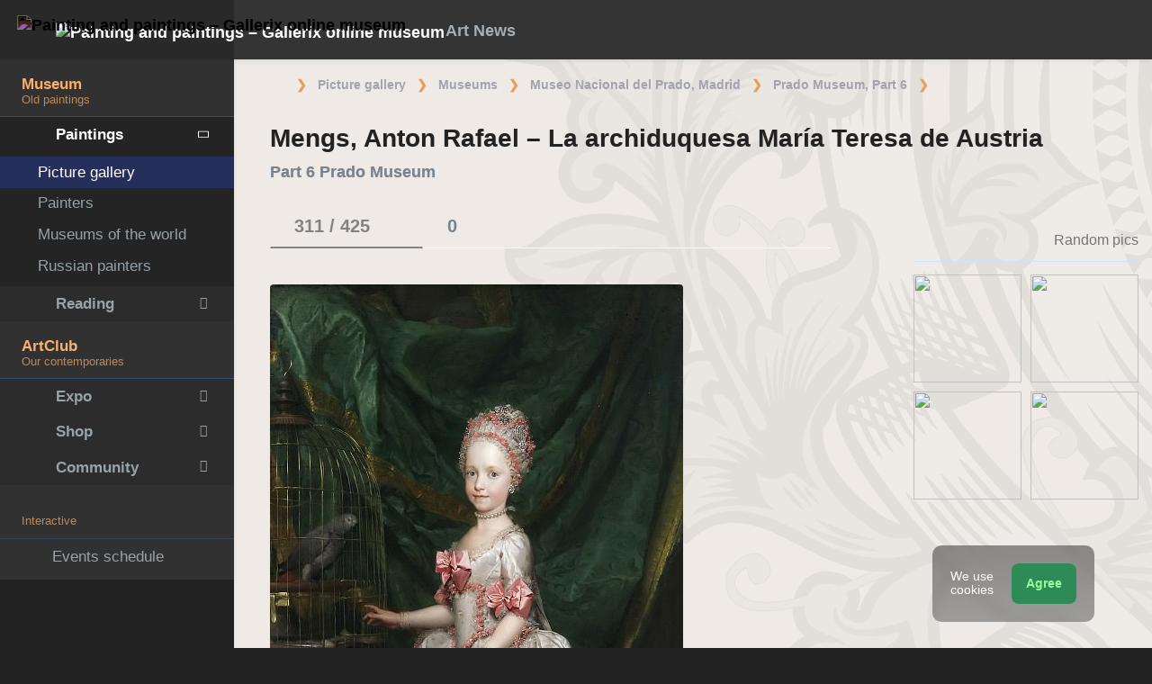

--- FILE ---
content_type: text/html; charset=UTF-8
request_url: https://en.gallerix.ru/storeroom/1546275848/N/991786822/
body_size: 21445
content:
<!DOCTYPE html><html class="no-js css-menubar bodygs" lang=en><head> <meta charset=utf-8> <meta http-equiv=x-dns-prefetch-control content=on> <link rel=dns-prefetch href="https://x.gallerix.ru"> <link rel=dns-prefetch href="https://cdn.gallerix.asia/x"> <link rel=dns-prefetch href="https://v.gallerix.org"> <link rel=dns-prefetch href="https://gallerix.asia"> <link rel=dns-prefetch href="https://apis.google.com"> <link rel=preconnect href="https://cdn.gallerix.asia/x"> <meta http-equiv=X-UA-Compatible content="IE=edge"> <meta name=viewport content="width=device-width, initial-scale=1.0, user-scalable=0, minimal-ui"> <link rel=apple-touch-icon sizes=180x180 href="/apple-touch-icon.png"> <link rel="shortcut icon" href="/favicon.ico">  <!--link rel=preload href="https://x.gallerix.ru/ui/global/fonts/web-icons/web-icons.woff2?v=0.2.4" as=font crossorigin type=font/woff2> <link rel=preload href="https://x.gallerix.ru/ui/global/fonts/mfglabs/mfglabs.woff?v=" as=font crossorigin type=font/woff> <link rel=preload href="https://x.gallerix.ru/ui/global/fonts/material-design/material-design.woff2?v=2.2.0" as=font crossorigin type=font/woff2> <link rel=preload href="https://x.gallerix.ru/ui/global/fonts/font-awesome/font-awesome.woff2?v=4.7.0" as=font crossorigin type=font/woff2> <link rel=preload href="https://x.gallerix.ru/ui/global/fonts/ionicons/ionicons.woff2?v=3.0.0" as=font crossorigin type=font/woff2-->  <!--Excluded: introjs=tour
<link rel=stylesheet href="/ui/global/vendor/animsition/animsition.css"> <link rel=stylesheet href="/ui/global/vendor/intro-js/introjs.min.css"> --> <link rel=stylesheet href="https://cdn.gallerix.asia/x/ui/plus/combined.css?ver=1768094821"> <link rel=stylesheet href="https://cdn.gallerix.asia/x/ui/fonts.css?ver=1768094821"> <link rel=stylesheet href="https://cdn.gallerix.asia/x/ui/gx.css?ver=1768094821"> <style>.loader-overlay { background: #222; color:#62a8ea; }</style> <!--[if lt IE 9]> <script src="https://cdn.gallerix.asia/x/ui/global/vendor/html5shiv/html5shiv.min.js?ver=1768094821" async></script> <![endif]--> <!--[if lt IE 10]> <script src="https://cdn.gallerix.asia/x/ui/global/vendor/media-match/media.match.min.js?ver=1768094821" async></script> <script src="https://cdn.gallerix.asia/x/ui/global/vendor/respond/respond.min.js?ver=1768094821" async></script> <![endif]--> <!--hreflang--> <link href="https://gallerix.ru/storeroom/1546275848/N/991786822/" rel=alternate hreflang=ru> <link href="https://gallerix.ru/storeroom/1546275848/N/991786822/" rel=alternate hreflang=x-default> <!--enlang--> <link href="https://gallerix.org/storeroom/1546275848/N/991786822/" rel=alternate hreflang=en> <!--/enlang--> <!--world--> <link href="https://es.gallerix.ru/storeroom/1546275848/N/991786822/" rel=alternate hreflang=es> <link href="https://fr.gallerix.ru/storeroom/1546275848/N/991786822/" rel=alternate hreflang=fr> <link href="https://de.gallerix.ru/storeroom/1546275848/N/991786822/" rel=alternate hreflang=de> <!--/world--> <link href="https://gallerix.asia/storeroom/1546275848/N/991786822/" rel=alternate hreflang=zh-Hans> <!--/hreflang--> <meta name=referrer content=unsafe-url> <meta property="fb:app_id" content=246721435755174> <meta name=d15f022d925ba31a1ee24a14a9197de3 content=""> <meta name=56cf9aebfc7a973b97930897cd1129b4 content=""> <meta name=google-play-app content="app-id=com.defs.gallerix"> <meta name=ahrefs-site-verification content=f53cca73e60a35afcbbb464a4881c16343addaa4b8eab5938459ebe6dff660fe> <meta name=author content=Gallerix> <meta name=theme-color content="#313136"> <link rel=canonical href="https://gallerix.org/storeroom/1546275848/N/991786822/"><meta name=description content="★ Image resolution: 1727×2635 px. Information about the painting, location, other paintings of the artist. Album: Part 6 Prado Museum, #311/425."><meta name=keywords content=""><meta property="og:type" content=website><meta property="og:site_name" content="Gallerix.ru"><meta property="og:title" content="Mengs, Anton Rafael -- La archiduquesa María Teresa de Austria — Part 6 Prado Museum" ><meta property="og:url" content="https://gallerix.org/storeroom/1546275848/N/991786822/"><meta property="og:image" content="https://cdn.gallerix.asia/sr/_UNK/1546275848/991786822.jpg"><meta property="og:description" content="★ Image resolution: 1727×2635 px. Information about the painting, location, other paintings of the artist. Album: Part 6 Prado Museum, #311/425."><meta itemprop=name content="Mengs, Anton Rafael -- La archiduquesa María Teresa de Austria — Part 6 Prado Museum"><meta itemprop=image content="https://cdn.gallerix.asia/sr/_UNK/1546275848/991786822.jpg"><meta itemprop=description content="★ Image resolution: 1727×2635 px. Information about the painting, location, other paintings of the artist. Album: Part 6 Prado Museum, #311/425."><meta name="vk:image" content="https://cdn.gallerix.asia/sr/_UNK/1546275848/991786822.jpg"><meta name="twitter:card" content=summary_large_image><meta name="twitter:site" content="@Gallerix_ru"><meta name="twitter:url" content="https://gallerix.org/storeroom/1546275848/N/991786822/"><meta name="twitter:title" content="Mengs, Anton Rafael -- La archiduquesa María Teresa de Austria — Part 6 Prado Museum"><meta name="twitter:description" content="★ Image resolution: 1727×2635 px. Information about the painting, location, other paintings of the artist. Album: Part 6 Prado Museum, #311/425."><meta name="twitter:image" content="https://cdn.gallerix.asia/sr/_UNK/1546275848/991786822.jpg"><meta name=mrc__share_title content="Mengs, Anton Rafael -- La archiduquesa María Teresa de Austria — Part 6 Prado Museum"><meta name=mrc__share_description content="★ Image resolution: 1727×2635 px. Information about the painting, location, other paintings of the artist. Album: Part 6 Prado Museum, #311/425."><link rel=image_src href="https://cdn.gallerix.asia/sr/_UNK/1546275848/991786822.jpg"><title>Mengs, Anton Rafael -- La archiduquesa María Teresa de Austria — Part 6 Prado Museum</title> <link rel=prefetch href="https://sr.gallerix.ru/_UNK/1546275848/1276790736.jpg"><link rel=preload href="https://sr.gallerix.ru/_UNK/1546275848/1276790736.jpg"><link rel=prerender href="https://gallerix.org/storeroom/1546275848/N/1276790736/"><link rel=prefetch href="https://gallerix.org/storeroom/1546275848/N/1276790736/"><link rel=next id=swipe-next href="https://gallerix.org/storeroom/1546275848/N/1276790736/"><link rel=prev id=swipe-prev href="https://gallerix.org/storeroom/1546275848/N/1518738715/"><link rel=prerender href="https://gallerix.org/storeroom/1546275848/"><link rel=prerender href="https://gallerix.org/"><meta name=robots content="max-snippet:250,max-image-preview:large">  <script src="https://cdn.gallerix.asia/x/ui/global/vendor/breakpoints/breakpoints.min.js?ver=1768094821"></script> <script>Breakpoints();</script></head><body class="defs--gx site-menubar-fold-alt bodycolormode greymode" itemscope itemtype="http://schema.org/WebPage">  <nav class="site-navbar navbar navbar-default navbar-fixed-top navbar-mega navbarcolormode navbar-inverse" role=navigation> <div class=navbar-header> <button type=button class="navbar-toggler hamburger hamburger-close navbar-toggler-left hided" data-toggle=menubar> <span class=sr-only>Toggle navigation</span> <span class=hamburger-bar></span> </button> <button type=button class="navbar-toggler collapsed w-41" data-target="#site-navbar-collapse" data-toggle=collapse aria-label="Show menu"> <i class="icon wb-more-horizontal" aria-hidden=true></i> </button> <div class="navbar-brand navbar-brand-center site-grid---menu-toggle" data-tog---gle=gridmenu onclick="location.href='https://gallerix.org/';"> <img src="https://cdn.gallerix.asia/x/src/ac/peace.png" width=32 height=32 class="navbar-brand-logo gallerix-peace" alt="Painting and paintings – Gallerix online museum"><style>.navbar-brand-logo.gallerix-peace { filter:invert(1); }</style> <img class="navbar-brand-logo hide" src="https://cdn.gallerix.asia/x/src/slogo.32.png" srcset="https://cdn.gallerix.asia/x/src/slogo.32.png 32w, https://cdn.gallerix.asia/x/src/slogo.64.png 64w, https://cdn.gallerix.asia/x/src/slogo.128.png 128w" sizes=32px title=Gallerix loading=lazy alt="Painting and paintings – Gallerix online museum"> <span class="navbar-brand-text hidden-xs-down"> <img src="https://x.gallerix.ru/src/slogotx.32.png" srcset="https://x.gallerix.ru/src/slogotx.32.png 131w, https://x.gallerix.ru/src/slogotx.64.png 262w" sizes=131px height=32 loading=lazy alt="Painting and paintings – Gallerix online museum"></span> </div> <button type=button class="navbar-toggler collapsed w-41" data-target="#site-navbar-search" data-toggle=collapse aria-label="Site search"> <span class=sr-only>Toggle Search</span> <i class="icon fa-solid fa-search" aria-hidden=true></i> </button> </div> <div class="navbar-container container-fluid">  <div class="collapse navbar-collapse navbar-collapse-toolbar" id=site-navbar-collapse>  <ul class="nav navbar-toolbar"> <li class="nav-item hidden-float w-50" id=toggleMenubar onclick="MenuFold();"> <a class=nav-link data-toggle=menubar href="#" role=button> <i class="icon fa-duotone fa-bars va-2 o7"> <span class=sr-only>Toggle menubar</span> <span class=hamburger-bar></span> </i> </a> </li> <script> var mfold=false; // <--- don't change this line!!! {...}template.php
function MenuFold(){if (!mfold){mfold=true;
Cookies.set("MenuFold", 1,{expires: 1, path: '/' });
Cookies.set("MenuFold", 1,{expires: 1, path: '/', domain: '.gallerix.org' });
}else {
mfold=false;
Cookies.remove("MenuFold",{path: '/' });
Cookies.remove("MenuFold",{path: '/', domain: '.gallerix.org' });
}}</script> <li class="nav-item hidden-lg-down w-50" id=toggleFullscreen> <a class="nav-link icon fa-duotone fa-expand o7" data-toggle=fullscreen href="#" role=button> <span class=sr-only>Toggle fullscreen</span> </a> </li> <li class="nav-item hidden-lg-down w-50" id=toggleBoxed onclick="BoxedPage();"> <a class="nav-link icon fa-duotone fa-down-left-and-up-right-to-center o7" href="#" role=button id=shrinker> <span class=sr-only>Boxed page</span> </a> </li> <script> var pboxed=false; // <--- don't change this line!!! {...}template.php
function BoxedPage(){if (!pboxed){pboxed=true;
$('body').addClass('layout-boxed');
$('#shrinker').removeClass('fa-down-left-and-up-right-to-center').addClass('fa-up-right-and-down-left-from-center yellow-300');
Cookies.set("BoxedPage", 1,{expires: 999, path: '/' });
Cookies.set("BoxedPage", 1,{expires: 999, path: '/', domain: '.gallerix.org' });
}else {
pboxed=false;
$('body').removeClass('layout-boxed');
$('#shrinker').removeClass('fa-up-right-and-down-left-from-center yellow-300').addClass('fa-down-left-and-up-right-to-center');
Cookies.remove("BoxedPage",{path: '/' });
Cookies.remove("BoxedPage",{path: '/', domain: '.gallerix.org' });
}};
</script> <!--r046mn7--> <li class="nav-item hidden-float w-50"> <a class="nav-link icon fa-duotone fa-search defs--search-icon" data-toggle=collapse href="#" data-target="#site-navbar-search" role=button onclick="setTimeout(function(){$('#green-search').focus();},50);"> <span class=sr-only>Toggle Search</span> </a> </li> <li class="nav-item dropdown dropdown-fw dropdown-mega"> <a class="nav-link defs--news-actived" data-toggle=dropdown href="#" aria-expanded=false data-animation=fade role=button><!--Art News--><i class="icon fa-duotone fa-newspaper va-1 blue-500" aria-hidden=true></i> <b class="text-muted hidden-sm-down va-1">Art News</b></a> <div class=dropdown-menu role=menu> <div class=mega-content> <div class="row mb-30 mega-menu-row"></div> <div class=row> <div class="mega-list col-lg-4 col-md-5 c-1"> <div class='media-list lh-120'> <div class='icos float-left'><i class="icon fa-solid fa-book-sparkles font-size-18 o7" aria-hidden=true></i></div> <a href='//gallerix.org/lib/vliyanie-mikelandzhelo-na-arxitekturu-i-skulpturu-epoxi-vozrozhdeniya/'> <b class='media-h4 mt-0 mb-5 '>Michelangelo’s influence on Renaissance architecture and sculpture</b> </a> </div> <div class='media-list lh-120'> <div class='icos float-left'><i class="icon fa-solid fa-bullhorn font-size-18 o7" aria-hidden=true></i></div> <a href='//gallerix.org/tribune/sfi--genezis-texnicheskogo-ot-remesla-k-sisteme/'> <b class='media-h4 mt-0 mb-5 '>Genesis of the technical: from craft to system</b> </a> </div> <div class='media-list lh-120'> <div class='icos float-left'><i class="icon fa-solid fa-music font-size-18 o7" aria-hidden=true></i></div> <a href='//gallerix.org/news/music/202512/barochnye-opery-zarozhdenie-i-razvitie-zhanra/'> <b class='media-h4 mt-0 mb-5 '>Baroque operas: the origin and development of the genre</b> </a> </div> <div class='media-list lh-120'> <div class='icos float-left'><i class="icon fa-solid fa-bullhorn font-size-18 o7" aria-hidden=true></i></div> <a href='//gallerix.org/tribune/psy--apofeniya-fenomen-vospriyatiya-lozhnyx-vzaimosvyazey/'> <b class='media-h4 mt-0 mb-5 '>Apophenia: The Phenomenon of Perceiving False Relationships</b> </a> </div> <div class='media-list lh-120'> <div class='icos float-left'><i class="icon fa-solid fa-bullhorn font-size-18 o7" aria-hidden=true></i></div> <a href='//gallerix.org/tribune/psy--effekt-zeygarnik-kognitivnye-mexanizmy-nezavershennogo-deystviya/'> <b class='media-h4 mt-0 mb-5 '>The Zeigarnik Effect: Cognitive Mechanisms of Unfinished Action</b> </a> </div> <div class='media-list lh-120'> <div class='icos float-left'><i class="icon fa-solid fa-bullhorn font-size-18 o7" aria-hidden=true></i></div> <a href='//gallerix.org/tribune/effekt-barnuma-psixologicheskaya-priroda-subektivnoy-validacii/'> <b class='media-h4 mt-0 mb-5 '>The Barnum (Forer) Effect: The Psychological Nature of Subjective Validation</b> </a> </div> <div class='media-list lh-120'> <div class='icos float-left'><i class="icon fa-solid fa-bullhorn font-size-18 o7" aria-hidden=true></i></div> <a href='//gallerix.org/tribune/psy--sindrom-samozvanca-fenomenologiya/'> <b class='media-h4 mt-0 mb-5 '>Imposter Syndrome: Phenomenology, Etiology, and Cognitive Biases</b> </a> </div> <div class="py-10 hidden-sm-up"></div> </div> <div class="col-lg-4 col-md-7 c-2"> <div class='media pointer hovr' onclick='location.href=`https://gallerix.org/news/world/202510/krupneyshiy-arxeologicheskiy-muzey-mira-prinyal-pervyx-posetiteley-v-kaire/`;'> <!--noindex--> <div class='pr-20'> <img class='w-120 rb3' src='https://cdn.gallerix.asia/x/zoom/2025/Nov/d98ry6h7.jpg' alt='The world’s largest archaeological museum welcomed its first visitors in Cairo.' loading='lazy'> </div> <!--/noindex--> <div class='media-body lh-120 overflow-hidden'> <b class='media-h4 mt-0 mb-5 '>The world’s largest archaeological museum welcomed its first visitors in Cairo.</b> <p>31.10.2025</p> </div> </div> <div class='media pointer hovr' onclick='location.href=`https://gallerix.org/news/world/202510/falshivyy-rembrandt-za-130-millionov-germanskaya-policiya-razoblachila-mezhdunarodnuyu-set-art-moshennikov/`;'> <!--noindex--> <div class='pr-20'> <img class='w-120 rb3' src='https://cdn.gallerix.asia/x/zoom/2025/Nov/wu54ib7tb.jpg' alt='A fake Rembrandt worth 130 million: German police uncover an international art fraud ring.' loading='lazy'> </div> <!--/noindex--> <div class='media-body lh-120 overflow-hidden'> <b class='media-h4 mt-0 mb-5 '>A fake Rembrandt worth 130 million: German police uncover an international art fraud ring.</b> <p>29.10.2025</p> </div> </div> <div class='media pointer hovr' onclick='location.href=`https://gallerix.org/news/world/202510/koronu-imperatricy-evgenii-nashli-razbitoy-posle-ogrableniya-luvra/`;'> <!--noindex--> <div class='pr-20'> <img class='w-120 rb3' src='https://cdn.gallerix.asia/x/zoom/2025/Oct/fr1.jpg' alt='Empress Eugénie’s crown was found broken after the Louvre robbery.' loading='lazy'> </div> <!--/noindex--> <div class='media-body lh-120 overflow-hidden'> <b class='media-h4 mt-0 mb-5 '>Empress Eugénie’s crown was found broken after the Louvre robbery.</b> <p>19.10.2025</p> </div> </div> <div class='media pointer hovr' onclick='location.href=`https://gallerix.org/news/world/202510/poklonniki-teylor-svift-sprovocirovali-nebyvalyy-naplyv-posetiteley-v-muzey-visbadena/`;'> <!--noindex--> <div class='pr-20'> <img class='w-120 rb3' src='https://cdn.gallerix.asia/x/zoom/2025/Oct/friedrich_heyser_ophelia.jpg' alt='Taylor Swift fans sparked a massive influx of visitors to a Wiesbaden museum.' loading='lazy'> </div> <!--/noindex--> <div class='media-body lh-120 overflow-hidden'> <b class='media-h4 mt-0 mb-5 '>Taylor Swift fans sparked a massive influx of visitors to a Wiesbaden museum.</b> <p>15.10.2025</p> </div> </div> </div> <div class="col-lg-4 hidden-lg-down c-3"> <hr><div class="font-size-16 mt-10 mb-10 text-center inners"><!--{INNERS}--></div> <button type=button onclick="location.href='https://gallerix.org/news/';" class="btn btn-outline-secondary btn-xs pointer w-p100">News Digest</button> </div> </div> </div> </div> </li> <!--/r046mn7--> <li class="nav-item hide hidden-float"><a class="nav-link icon fa-duotone fa-person-digging red-500" data-placement=bottom data-toggle=tooltip data-original-title="Идут работы | Something is under construction"></a></li> </ul>   <ul class="nav navbar-toolbar navbar-right navbar-toolbar-right"> <li class=nav-item> <a class=nav-link href="javascript:void(0)" title=Share
data-target="#Share" data-toggle=modal role=button> <i class="icon fa fa-share light-green-500" aria-hidden=true></i> </a> </li> <!--langmenu--><!--notrans--><!--noindex--> <li class="nav-item dropdown defs--ru-only" onmouseover="defs_over_dd=false; menumouse(false,true);"> <a class=nav-link data-toggle=dropdown href="javascript:void(0)" data-animation=scale-up aria-expanded=false role=button> <span class="flag-icon flag-icon-gb"></span> </a> <div class=dropdown-menu role=menu> <a class=dropdown-item href="https://gallerix.ru/storeroom/1546275848/N/991786822/" role=menuitem rel=nofollow hreflang=ru> <span class="flag-icon flag-icon-ru"></span> Русский</a> <!--enlang--> <a class=dropdown-item href="//gallerix.org/storeroom/1546275848/N/991786822/" role=menuitem rel=nofollow hreflang=en> <span class="flag-icon flag-icon-gb"></span> English</a> <!--/enlang--> <!--world--> <a class=dropdown-item href="//es.gallerix.ru/storeroom/1546275848/N/991786822/" role=menuitem rel=nofollow hreflang=es> <span class="flag-icon flag-icon-es"></span> Español</a> <a class=dropdown-item href="//fr.gallerix.ru/storeroom/1546275848/N/991786822/" role=menuitem rel=nofollow hreflang=fr> <span class="flag-icon flag-icon-fr"></span> Français</a> <a class=dropdown-item href="//de.gallerix.ru/storeroom/1546275848/N/991786822/" role=menuitem rel=nofollow hreflang=de> <span class="flag-icon flag-icon-de"></span> Deutsche</a> <!--/world--> <a class=dropdown-item href="//gallerix.asia/storeroom/1546275848/N/991786822/" role=menuitem rel=nofollow hreflang=zh> <span class="flag-icon flag-icon-cn"></span> <span style="font-family:simsun,serif; font-size:90%;">中文</span></a> </div> </li> <!--/noindex--><!--/notrans--> <!--/langmenu--> <li class="nav-item dropdown"> <a class=nav-link data-toggle=dropdown href="#" aria-expanded=false data-animation=scale-up role=button> <i class="icon ml-user pr-20" aria-hidden=true></i> </a> <div class=dropdown-menu role=menu> <a class="animisition-link dropdown-item" href="//gallerix.org/user/" role=menuitem><i class="icon fa-solid fa-right-to-bracket font-size-20 va-2" aria-hidden=true></i> Sign In</a> <a class="animisition-link dropdown-item" href="//gallerix.org/user/join/" role=menuitem><i class="icon ml-new-user font-size-20 va-2" aria-hidden=true></i> Join</a> </div> </li> </ul>  </div> <script> function slidePanelPick(){setTimeout(function(){if($("#defs--rsp-btn").hasClass("active")){Cookies.set("slidePanel", 1,{expires: 1, path: '/' });
Cookies.set("slidePanel", 1,{expires: 1, path: '/', domain: '.gallerix.org' });
}else {
Cookies.remove("slidePanel",{path: '/' });
Cookies.remove("slidePanel",{path: '/', domain: '.gallerix.org' });
}}, 1500);
};
</script>   <div class="collapse navbar-search-overlap" id=site-navbar-search> <form role=search action="//gallerix.org/roster/" method=post> <div class=form-group> <div class=input-search> <i class="input-search-icon wb-search" aria-hidden=true></i> <input type=text id=green-search class="form-control font-size-24 white" name=qpn placeholder="Search | Type a word and press Enter ↵"> <button type=button class="input-search-close icon fa-solid fa-close" data-target="#site-navbar-search" data-toggle=collapse aria-label=Close></button> </div> </div> </form> </div>  </div> </nav>  <div class="site-menubar menubarcolormode"> <div class=site-menubar-body> <div class="pt-0 pt-xl-0 pt-md-25"> <!--{LEFT-MENU}--> <div> <ul class=site-menu data-plugin=menu> <li class="site-menu-category orange-300 w-1 pr-0 pl-0 pb-10 overflow-hidden lh-100 pointer" style="height:44px;" onclick="$('.menu-0').click();">Museum<br><small class=o7>Old paintings</small></li> <li class="site-menu-item has-sub menu-0 active open"> <a href="javascript:void(0)"> <i class="site-menu-icon fa-solid fa-university" aria-hidden=true></i> <span class=site-menu-title>Paintings</span> <span class=site-menu-arrow></span> <!--div class=site-menu-badge> <span class="badge badge-pill badge-success">3</span> </div--> </a> <ul class=site-menu-sub> <li class="site-menu-item active"> <a class=animsition-link href="//gallerix.org/a1/"> <span class=site-menu-title>Picture gallery</span> </a> </li> <li class="site-menu-item defs--0-sr"> <a class=animsition-link href="//gallerix.org/storeroom/"> <span class=site-menu-title>Painters</span> </a> </li> <li class="site-menu-item defs--0-mus"> <a class=animsition-link href="//gallerix.org/album/Museums"> <span class=site-menu-title>Museums of the world</span> </a> </li> <li class="site-menu-item defs--0-rus"> <a class=animsition-link href="//gallerix.org/album/Russians"> <span class=site-menu-title>Russian painters</span> </a> </li> </ul> </li> <li class="site-menu-item has-sub defs--1-menu"> <a href="javascript:void(0)"> <i class="site-menu-icon fa-solid fa-book" aria-hidden=true></i> <span class=site-menu-title>Reading</span> <span class=site-menu-arrow></span> </a> <ul class=site-menu-sub> <!--li class="site-menu-item defs--1-read"> <a class=animsition-link href="//gallerix.org/read/"> <span class=site-menu-title>Biographies</span> </a> </li--> <li class="site-menu-item defs--1-lit"> <a class="animsition-link lit" href="//gallerix.org/lit/"> <span class=site-menu-title>Books</span> </a> </li> <li class="site-menu-item defs--1-enci"> <a class=animsition-link href="//gallerix.org/pedia/"> <span class=site-menu-title>Encyclopedia</span> <!--div class=site-menu-label> <span class="badge badge-dark badge-round bg-dark"><i class="icon ml-hourglass text-muted" aria-hidden=true></i></span> </div--> </a> </li> <li class="site-menu-item defs--1-films"> <a class=animsition-link href="//gallerix.org/read/filmy-o-xudozhnikax/"> <span class=site-menu-title>Movies</span> </a> </li> <li class="site-menu-item defs--1-learn"> <a class=animsition-link href="//gallerix.org/learn/"> <span class=site-menu-title>Learning</span> </a> </li> </ul> </li> <li class="site-menu-category orange-300 w-1 pr-0 pl-0 pb-10 overflow-hidden lh-100 pointer" style="height:44px;" onclick="$('.menu-2').click();">ArtClub<br><small class=o7>Our contemporaries</small></li> <li class="site-menu-item has-sub menu-2 defs--2-menu"> <a href="javascript:void(0)"> <i class="site-menu-icon fa-solid fa-play" aria-hidden=true></i> <span class=site-menu-title>Expo</span> <span class=site-menu-arrow></span> </a> <ul class=site-menu-sub> <li class="site-menu-item defs--2-in"> <a class=animsition-link href="//in.gallerix.org/"> <span class=site-menu-title>Pictorial art</span> </a> </li> <li class="site-menu-item defs--2-graf"> <a class=animsition-link href="//graf.gallerix.org/"> <span class=site-menu-title>Drawings</span> </a> </li> <li class="site-menu-item defs--2-digital"> <a class=animsition-link href="//digital.gallerix.org/"> <span class=site-menu-title>Digital art</span> </a> </li> <li class="site-menu-item defs--2-crafts"> <a class=animsition-link href="//crafts.gallerix.org/"> <span class=site-menu-title>Handmade</span> </a> </li> <li class="site-menu-item defs--2-c"> <a class=animsition-link href="//c.gallerix.org/"> <span class=site-menu-title>Contemporary art</span> </a> </li> <li class="site-menu-item defs--2-icon"> <a class=animsition-link href="//icon.gallerix.org/"> <span class=site-menu-title>Icons</span> </a> </li> <li class="site-menu-item defs--2-foto"> <a class=animsition-link href="//foto.gallerix.org/"> <span class=site-menu-title>Photo</span> </a> </li> <li class="site-menu-item defs--2-sculpt"> <a class=animsition-link href="//sculpt.gallerix.org/"> <span class=site-menu-title>Sculpture</span> </a> </li> <li class="site-menu-item defs--2-kids"> <a class=animsition-link href="//kids.gallerix.org/"> <span class=site-menu-title>Children's drawings</span> </a> </li> <li class="site-menu-item defs--2-tog"> <a class=animsition-link href="//tog.gallerix.org/"> <span class=site-menu-title>Clothes design</span> </a> </li> <li class="site-menu-item defs--2-street"> <a class=animsition-link href="//street.gallerix.org/"> <span class=site-menu-title>Street art</span> </a> </li> <li class="site-menu-item defs--2-bodyart"> <a class=animsition-link href="//bodyart.gallerix.org/"> <span class=site-menu-title>Bodyart</span> </a> </li> <li class="site-menu-item defs--2-int"> <a class=animsition-link href="//int.gallerix.org/"> <span class=site-menu-title>Interior</span> </a> </li> <li class="site-menu-item defs--2-embro"> <a class=animsition-link href="//embro.gallerix.org/"> <span class=site-menu-title>Embroidery</span> </a> </li> </ul> </li> <li class="site-menu-item has-sub defs--3-menu"> <a href="javascript:void(0)"> <i class="site-menu-icon fa-solid fa-shopping-bag" aria-hidden=true></i> <span class=site-menu-title>Shop</span> <span class=site-menu-arrow></span> </a> <ul class=site-menu-sub> <li class="site-menu-item defs--3-ushop"> <a class=animsition-link href="//in.gallerix.org/buy/"> <span class=site-menu-title>Artworks on sale</span> </a> </li> <li class="site-menu-item defs--3-board"> <a class=animsition-link href="//in.gallerix.org/board/"> <span class=site-menu-title>Order a painting</span> </a> </li> <li class="site-menu-item defs--3-cat"> <a class=animsition-link href="//in.gallerix.org/workshop/"> <span class=site-menu-title>Catalog</span> </a> </li> <!--li class="site-menu-item defs--3-online"> <a class="animsition-link soon"> <span class=site-menu-title>Draw me</span> </a> </li> <li class="site-menu-item defs--3-mall"> <a href="javascript:void(0)" class="animsition-link soon"> <span class=site-menu-title>Shop for Artists</span> </a> </li> <li class="site-menu-item defs--3-school"> <a class="animsition-link soon"> <span class=site-menu-title>Teachers</span> </a> </li--> </ul> </li> <li class="site-menu-item has-sub defs--4-menu"> <a href="javascript:void(0)"> <i class="site-menu-icon ml-users" aria-hidden=true></i> <span class=site-menu-title>Community</span> <span class=site-menu-arrow></span> </a> <ul class=site-menu-sub> <li class="site-menu-item defs--4-line"> <a class=animsition-link href="//ac.gallerix.org/"> <span class=site-menu-title>Line</span> </a> </li> <li class="site-menu-item defs--4-t100"> <a class=animsition-link href="//in.gallerix.org/top100/"> <span class=site-menu-title>Gallerix Top-100</span> </a> </li> <li class="site-menu-item defs--4-kd"> <a class=animsition-link href="//in.gallerix.org/days/"> <span class=site-menu-title>Best artworks</span> </a> </li> <!--li class="site-menu-item defs--4-vac"> <a class=animsition-link href="//in.gallerix.org/vac/"> <span class=site-menu-title>Careers</span> </a> </li> <li class="site-menu-item defs--4-free"> <a class=animsition-link href="//in.gallerix.org/free/"> <span class=site-menu-title>Free images</span> </a> </li--> <li class="site-menu-item defs--4-newa"> <a class=animsition-link href="//in.gallerix.org/albums/"> <span class=site-menu-title>New albums</span> </a> </li> <li class="site-menu-item defs--4-aus"> <a class=animsition-link href="//in.gallerix.org/autors/"> <span class=site-menu-title>All members</span> </a> </li> </ul> </li> <li class="site-menu-category orange-300 w-1 pr-0 pl-0 overflow-hidden o7"><small class="">Interactive</small></li><li class="site-menu-item defs---afi"> <a class=animsition-link href="//gallerix.org/afisha/"><i class="site-menu-icon fa-solid fa-calendar-days" aria-hidden=true></i><span class=site-menu-title>Events schedule</span> </a></li><!--li class="site-menu-item hide defs---contests"> <a class="animsition-link gre**en-600" href="//gallerix.org/c/"><i class="site-menu-icon fa-mortar-board" aria-hidden=true></i><span class=site-menu-title>Конкурсы</span--> <!--div class=site-menu-label><span class="badge badge-dark badge-round bg-success"><i class="icon fa-flash" aria-hidden=true></i> New</span></div--> <!--/a></li--><li class="site-menu-item defs---puzz"> <a class=animsition-link href="//gallerix.org/pazly/"><i class="site-menu-icon fa-solid fa-puzzle" aria-hidden=true></i><span class=site-menu-title>Jigsaw puzzles</span> </a></li><li class="site-menu-item defs--ai"> <a class=animsition-link href="//gallerix.org/ai/"><i class="site-menu-icon fa-solid fa-microchip-ai" aria-hidden=true></i><span class=site-menu-title>Нейрогенератор</span> <div class=site-menu-label>🔥</span></div> </a></li><li class="site-menu-item defs---puzz"> <a class=animsition-link href="//gallerix.org/fifteen/"><i class="site-menu-icon fa-solid fa-game-board-simple" aria-hidden=true></i><span class=site-menu-title>Fifteen puzzle</span> <div class=site-menu-label>⭐</div> </a></li><li class="site-menu-item defs---puzz"> <a class=animsition-link href="//gallerix.org/wallpapers/"><i class="site-menu-icon fa-solid fa-desktop-arrow-down" aria-hidden=true></i><span class=site-menu-title>Wallpapers</span> <div class=site-menu-label>⭐</div> </a></li> <li class="site-menu-item defs---forum"> <a class=animsition-link href="//gallerix.org/forum/"> <i class="site-menu-icon fa-solid fa-comment" aria-hidden=true></i> <span class="site-menu-title font-weight-300" style="margin-left:-2px;">Forum</span> </a> </li> </ul>  </div> <!--{/LEFT-MENU}--> </div> </div> <div class=site-menubar-footer> <a class="fold-show animsition-link" data-placement=top data-toggle=tooltip data-original-title="Site search" href="//gallerix.org/roster/"> <span class="icon fa-solid fa-search" aria-hidden=true></span> </a> <a class=animsition-link data-placement=top data-toggle=tooltip data-original-title=Sitemap href="//gallerix.org/sitemap/"> <span class="icon fa-solid fa-sitemap" aria-hidden=true></span> </a> <a onclick="javascript: ColorMode();" data-placement=top data-toggle=tooltip data-original-title="Night mode"> <span class="icon fa-solid fa-adjust" aria-hidden=true></span> </a> <script> var cmode='default';
function ColorMode(){if(cmode=='default'){cmode='dark';
$('body').removeClass('greymode');
$('body').addClass('darkmode');
}else if(cmode=='dark'){cmode='light';
$('body').removeClass('darkmode');
$('body').addClass('lightmode');
$('nav').removeClass('navbar-inverse');
$('.menubarcolormode').addClass('site-menubar-light');
}else if(cmode=='light'){cmode='default';
$('body').removeClass('lightmode');
$('body').addClass('greymode');
$('nav').addClass('navbar-inverse');
$('.menubarcolormode').removeClass('site-menubar-light');
};
//Cookies.set("ColorMode", cmode,{expires: 365, path: '/' });
Cookies.set("ColorMode", cmode,{expires: 365, path: '/', domain: '.gallerix.org' });
Cookies.set("ColorMode", cmode,{expires: 365, path: '/', domain: 'gallerix.org' });
};
</script> </div> </div> <!--div class="site-gridmenu uc"> <div> <div> <ul> <li> <a class=animsition-link href="//gallerix.org/"> <i class="icon wb-grid-4"></i> <span>Cover</span> </a> </li> <li> <a class=animsition-link href="//gallerix.org/a1/"> <i class="icon fa fa-bank"></i> <span>Gallery</span> </a> </li> <li> <a class=animsition-link href="//gallerix.org/artclub/"> <i class="icon ml-users"></i> <span>ArtClub</span> </a> </li> <li> <a class=animsition-link href="//in.gallerix.ru/buy/"> <i class="icon fa fa-shopping-bag"></i> <span>Shop</span> </a> </li> <li> <a class=animsition-link href="//gallerix.org/news/"> <i class="icon fa fa-newspaper-o"></i> <span>Art News</span> </a> </li> <li> <a class=animsition-link href="//gallerix.org/forum/"> <i class="icon fa-comments"></i> <span>Forum</span> </a> </li> </ul> </div> </div> </div-->  <div class=page> <!--{ASIDE}--> <div class="page-header breadcrmbs"><ol class='breadcrumb' itemprop='breadcrumb' itemscope itemtype='http://schema.org/BreadcrumbList'><li class='breadcrumb-item mr-5' itemprop='itemListElement' itemscope itemtype='http://schema.org/ListItem'><a href='//gallerix.org/' class='fa-duotone fa-home-blank mt--5' itemprop='item'></a><meta itemprop='position' content='0'><meta itemprop='name' content='Gallerix'></li><li class='breadcrumb-item' itemprop='itemListElement' itemscope itemtype='http://schema.org/ListItem'><a class='animsition-link' itemprop='item' href='//gallerix.org/a1/'><span itemprop='name'>Picture gallery</span></a> <meta itemprop='position' content='1'> </li><li class='breadcrumb-item' itemprop='itemListElement' itemscope itemtype='http://schema.org/ListItem'><a class='animsition-link' itemprop='item' href='//gallerix.org/album/Museums'><span itemprop='name'>Museums</span></a> <meta itemprop='position' content='2'> </li><li class='breadcrumb-item' itemprop='itemListElement' itemscope itemtype='http://schema.org/ListItem'><a class='animsition-link' itemprop='item' href='//gallerix.org/album/Prado'><span itemprop='name'>Museo Nacional del Prado, Madrid</span></a> <meta itemprop='position' content='3'> </li><li class='breadcrumb-item' itemprop='itemListElement' itemscope itemtype='http://schema.org/ListItem'><a class='animsition-link' itemprop='item' href='//gallerix.org/storeroom/1546275848/'><span itemprop='name'>Prado Museum, Part 6</span></a> <meta itemprop='position' content='4'> </li><li class='breadcrumb-item active' itemprop='itemListElement' itemscope itemtype='http://schema.org/ListItem'><a href='//gallerix.org/storeroom/1546275848/N/991786822/' itemprop='item'><span ><i class="icon fa-duotone fa-image va-1" aria-hidden=true></i></span></a> <meta itemprop='position' content='5'> <meta itemprop='name' content='Mengs, Anton Rafael -- La archiduquesa María Teresa de Austria'> </li></ol></div>  <div class="page-content container-fluid"><!--MOB--> <main> <div class=panel> <div class=panel-heading> <i class="icon fa-regular fa-close float-right p-10 defs-closeadv hidden-md-down" aria-hidden=true onclick="$('#defs-rcl').hide(); $(this).hide(); $('#defs-lcd').removeClass('col-lg-8').removeClass('col-xl-8').removeClass('col-xxl-8').addClass('col-lg-12').addClass('col-xl-12').addClass('col-xxl-12');"></i> <h1 class=panel-title>Mengs, Anton Rafael – La archiduquesa María Teresa de Austria <span class='panel-desc'><b>Part 6 Prado Museum</b></span></h1> </div> <div class="panel-body container-fluid"> <div class=row> <div class="cont col-sm-12 col-md-12 col-lg-8 col-xl-8 col-xxl-9" id=defs-lcd> <div itemscope itemtype="http://schema.org/Painting"> <div class="nav-tabs-horizontal pagetabs" data-plugin=tabs> <ul class="nav nav-tabs nav-tabs-line" role=tablist> <li class=nav-item role=presentation><a class="nav-link active" id=atab-1 data-toggle=tab href="#tab-1" aria-controls=tab-1 role=tab onclick="murl(''); $('.stretch').hide();">&nbsp;<b>311 / 425</b> <i class='icon fa-duotone fa-images d2 mgl-5 va-2'></i></a></li> <li class=nav-item role=presentation><a class=nav-link id=atab-2 data-toggle=tab href="#tab-2" aria-controls=tab-2 role=tab onclick="murl('#tab-2'); $('.stretch').hide();">&nbsp;<b>0</b> <i class="icon fa-duotone fa-comment mgl-5 va-2" aria-hidden=true></i></a></li> <li class="nav-item hide" role=presentation><a class=nav-link id=atab-3 data-toggle=tab href="#tab-3" aria-controls=tab-3 role=tab onclick="murl('#tab-3'); $('.stretch').removeClass('hide').show();">&nbsp;<i class="icon fa-solid fa-book m2 onmouse va-2" aria-hidden=true></i> Text</a></li> <li class="nav-item hide" role=presentation><a class=nav-link href="" role=tab><i class="icon fa-duotone fa-graduation-cap mr-0 m2 onmouse va-2" aria-hidden=true></i> Анализ</a></li> <li class="nav-item hide pointer hidden-xl-down stretch" role=presentation data-placement='bottom' data-toggle='tooltip' data-original-title='Text width' onclick="$(this).blur();"><a href="javascript:twdth()" class=nav-link onclick="$(this).blur();"><i class='icon fa-duotone fa-chevron-right tw-left va-2' aria-hidden='true'></i><i class='icon fa-duotone fa-align-left mr-5 va-2' aria-hidden='true'></i><i class='icon fa-duotone fa-chevron-left tw-right va-2 mgl-2 mr-0' aria-hidden='true'></i></a></li> </ul> <div class="tab-content pt-20"> <div class="tab-pane animation-fade active" id=tab-1 role=tabpanel> <p class=xpic><a href='/pic/_UNK/1546275848/991786822.jpeg' target='_blank' title='Mengs, Anton Rafael -- La archiduquesa María Teresa de Austria. Part 6 Prado Museum' id='axpic'> <img src='https://cdn.gallerix.asia/sr/_UNK/1546275848/991786822.jpg' title='Mengs, Anton Rafael -- La archiduquesa María Teresa de Austria. Part 6 Prado Museum' alt='Mengs, Anton Rafael -- La archiduquesa María Teresa de Austria. Part 6 Prado Museum' id='xpic' itemprop='image' class='rb3' loading='lazy' decoding='async'> </a></p> <!--XPic--> <p><b><span itemprop='creator' itemscope itemtype='http://schema.org/Person'><span itemprop='name'>Part 6 Prado Museum</span></span> &ndash; <span itemprop='name'>Mengs, Anton Rafael -- La archiduquesa María Teresa de Austria</span></b> <br> 1771, 144 cm x 105 cm, Lienzo, Óleo. <hr> <i class='icon fa-duotone fa-edit font-size-16 va1 mr-5 orange-600 w-20' aria-hidden='true'></i> <a href='#' onclick='a("/attr/182406/"); return false;' rel='edit'>Edit attribution</a><br> <i class='icon fa-duotone fa-arrow-down-to-arc font-size-16 mr-5 orange-600 w-20' aria-hidden='true'></i> Download full size: <a href='/pic/_UNK/1546275848/991786822.jpeg' target='_blank' title='Mengs, Anton Rafael -- La archiduquesa María Teresa de Austria. Part 6 Prado Museum' id='axpicd'>1727×2635&nbsp;px (<span style="color:rgb(3,147,0);">1,4&nbsp;Mb</span>)</a> <br> <i class='icon fa-duotone fa-folder font-size-16 mr-5 orange-600 w-20' aria-hidden='true'></i> Back to album: <a href='/storeroom/1546275848/'>Part 6 Prado Museum</a> <br></p> <div id=pnav class="blockquote custom-blockquote blockquote-info"> <p><span class="">Album navigation: &nbsp; </span><button class="btn btn-info " onclick="$('.page').addClass('go-left'); setTimeout(()=>{ location.href='//gallerix.org/storeroom/1546275848/N/1518738715/'; }, 333);">Ctrl<i class="icon fa-solid fa-arrow-left d2 m2" aria-hidden=true></i></button> &nbsp; <button class="btn btn-info " onclick="$('.page').addClass('go-right'); setTimeout(()=>{ location.href='//gallerix.org/storeroom/1546275848/N/1276790736/'; }, 333);">Ctrl<i class="icon fa-solid fa-arrow-right d2 m2" aria-hidden=true></i></button> </p> <div class=pn-pic><a href=/storeroom/1546275848/N/290957833/ class=opacity><img src="//v.gallerix.org/_UNK/1546275848/290957833.jpg" alt="Part 6 Prado Museum - Baldung Grien, Hans -- La Armonía, o Las tres Gracias" class=rb3 width=128 height=128 loading=lazy decoding=async></a></div><div class=pn-pic><a href=/storeroom/1546275848/N/392596906/ class=opacity><img src="//v.gallerix.org/_UNK/1546275848/392596906.jpg" alt="Part 6 Prado Museum - Mengs, Anton Rafael -- Cabeza de Apóstol" class=rb3 width=128 height=128 loading=lazy decoding=async></a></div><div class=pn-pic><a href=/storeroom/1546275848/N/1617018176/ class=opacity><img src="//v.gallerix.org/_UNK/1546275848/1617018176.jpg" alt="Part 6 Prado Museum - Mengs, Anton Rafael -- Cabeza de Apóstol" class=rb3 width=128 height=128 loading=lazy decoding=async></a></div><div class=pn-pic><a href=/storeroom/1546275848/N/607609256/ class=opacity><img src="//v.gallerix.org/_UNK/1546275848/607609256.jpg" alt="Part 6 Prado Museum - Mengs, Anton Rafael -- María Luisa de Borbón, gran duquesa de Toscana" class=rb3 width=128 height=128 loading=lazy decoding=async></a></div><div class=pn-pic><a href=/storeroom/1546275848/N/1014018911/ class=opacity><img src="//v.gallerix.org/_UNK/1546275848/1014018911.jpg" alt="Part 6 Prado Museum - Mengs, Anton Rafael -- Autorretrato" class=rb3 width=128 height=128 loading=lazy decoding=async></a></div><div class=pn-pic><a href=/storeroom/1546275848/N/1518738715/ class=opacity title='&larr; Ctrl'><img src="//v.gallerix.org/_UNK/1546275848/1518738715.jpg" alt="Part 6 Prado Museum - Mengs, Anton Rafael -- María Carolina de Habsburgo-Lorena, reina de Nápoles" class=rb3 width=128 height=128 loading=lazy decoding=async></a></div><div class=pn-pic><img src="//v.gallerix.org/_UNK/1546275848/991786822.jpg" class="rb3 nav-curpic" width=128 height=128 loading=lazy decoding=async></div><div class=pn-pic><a href=/storeroom/1546275848/N/1276790736/ class=opacity title='Ctrl ➝'><img src="//v.gallerix.org/_UNK/1546275848/1276790736.jpg" alt="Part 6 Prado Museum - Mengs, Anton Rafael -- Los archiduques Fernando y María Ana de Austria" class=rb3 width=128 height=128 loading=lazy decoding=async></a></div><div class=pn-pic><a href=/storeroom/1546275848/N/720169366/ class=opacity><img src="//v.gallerix.org/_UNK/1546275848/720169366.jpg" alt="Part 6 Prado Museum - Mengs, Anton Rafael -- El archiduque Francisco de Austria" class=rb3 width=128 height=128 loading=lazy decoding=async></a></div><div class=pn-pic><a href=/storeroom/1546275848/N/1026314471/ class=opacity><img src="//v.gallerix.org/_UNK/1546275848/1026314471.jpg" alt="Part 6 Prado Museum - Mengs, Anton Rafael -- María Luisa de Parma, princesa de Asturias" class=rb3 width=128 height=128 loading=lazy decoding=async></a></div><div class=pn-pic><a href=/storeroom/1546275848/N/1244356721/ class=opacity><img src="//v.gallerix.org/_UNK/1546275848/1244356721.jpg" alt="Part 6 Prado Museum - Mengs, Anton Rafael -- Carlos IV, príncipe de Asturias" class=rb3 width=128 height=128 loading=lazy decoding=async></a></div><div class=pn-pic><a href=/storeroom/1546275848/N/1382855304/ class=opacity><img src="//v.gallerix.org/_UNK/1546275848/1382855304.jpg" alt="Part 6 Prado Museum - Mengs, Anton Rafael -- María Josefa de Lorena, archiduquesa de Austria" class=rb3 width=128 height=128 loading=lazy decoding=async></a></div><div class=pn-pic><a href=/storeroom/1546275848/N/570836487/ class=opacity><img src="//v.gallerix.org/_UNK/1546275848/570836487.jpg" alt="Part 6 Prado Museum - Amberger, Cristoph -- El orfebre de Augsburgo, Jörg Zörer, de 41 años" class=rb3 width=128 height=128 loading=lazy decoding=async></a></div><div class=pn-pic><a href=/storeroom/1546275848/N/1291714557/ class=opacity><img src="//v.gallerix.org/_UNK/1546275848/1291714557.jpg" alt="Part 6 Prado Museum - Cranach, Lucas -- Cacería en honor de Carlos V en el castillo de Torgau" class=rb3 width=128 height=128 loading=lazy decoding=async></a></div><div class=pn-pic><a href=/storeroom/1546275848/N/1142378608/ class=opacity><img src="//v.gallerix.org/_UNK/1546275848/1142378608.jpg" alt="Part 6 Prado Museum - Anónimo (Círculo de Valckert, Werner Jacobsz.) -- Retrato de hombre" class=rb3 width=128 height=128 loading=lazy decoding=async></a></div> </div> <div class="btn-group btn-group-justified quicks"> <div class=btn-group role=group> <button type=button class="btn btn-primary" onclick='window.open("/code/puzzle2/?f=1182406&en", "_blank");'> <i class="icon wb-extension" aria-hidden=true></i> <br> <span class="text-uppercase hidden-sm-down">Jigsaw puzzle</span> <!--LN_SR_PU--> </button> </div> <div class=btn-group role=group> <button type=button class="btn btn-success" onclick="$('.active').removeClass('active'); $('#tab-2').addClass('active'); $('#atab-2').addClass('active'); setTimeout(function(){var formscroll=$('#addcomment').offset().top; window.scrollTo(0,formscroll-60); },99);"> <i class="icon fa-duotone fa-comment" aria-hidden=true></i> <br> <span class="text-uppercase hidden-sm-down">Comment</span> </button> </div> <div class=btn-group role=group> <button type=button class="btn btn-info" data-target="#wait" data-toggle=modal onclick="setTimeout(function(){window.open('/roster/?sim=182406'); }, 999); setTimeout(function(){$('#wait #wait-dismiss').click(); }, 4500);"> <i class="icon ml-node-3" aria-hidden=true></i> <br> <span class="text-uppercase hidden-sm-down">Similar</span> </button> </div> <div class=btn-group role=group> <button type=button id=cols-btn class="btn btn-default" data-target="#notready" data-toggle=modal > <i class="icon ml-signin" aria-hidden=true id=cols-icon></i> <br> <span class="text-uppercase hidden-sm-down" id=cols-text>Favorites</span> </button> </div></div> <div id=feas><h4>ArtClub<br>Best Contemporary Atists</h4><a href='//in.gallerix.ru/fruleva/expo/russkie-peyzazhi/zimnyaya-doroga/' target='_blank'> <img src='//r3.galerix.ru/fruleva/zimnyaya-doroga/' loading='lazy' decoding='async'></a><a href='//in.gallerix.ru/positronik/expo/albom-1/zakat/' target='_blank'> <img src='//r3.galerix.ru/positronik/zakat/' loading='lazy' decoding='async'></a><a href='//in.gallerix.ru/roksana/expo/domiki/villa-na-beregu-ozera/' target='_blank'> <img src='//r3.galerix.ru/roksana/villa-na-beregu-ozera/' loading='lazy' decoding='async'></a><a href='//in.gallerix.ru/chleps/expo/les/im-sverxu-vidno-vse/' target='_blank'> <img src='//r3.galerix.ru/chleps/im-sverxu-vidno-vse/' loading='lazy' decoding='async'></a><a href='//in.gallerix.ru/iris321/expo/cvetyfrukty/gerbery_1/' target='_blank'> <img src='//r3.galerix.ru/iris321/gerbery_1/' loading='lazy' decoding='async'></a><a href='//in.gallerix.ru/hudojnik-lednev100/expo/kartiny-hudozhnika-aleksandra-ledneva/kamenistye-berega/' target='_blank'> <img src='//r3.galerix.ru/hudojnik-lednev100/kamenistye-berega/' loading='lazy' decoding='async'></a><a href='//in.gallerix.ru/mistro/expo/zhivopis-maslo/tajna-vozneseniya-grada-kitezha-/' target='_blank'> <img src='//r3.galerix.ru/mistro/tajna-vozneseniya-grada-kitezha-/' loading='lazy' decoding='async'></a><a href='//in.gallerix.ru/malovica/expo/maslyanaya-zhivopis/genuezskaya-krepost_5/' target='_blank'> <img src='//r3.galerix.ru/malovica/genuezskaya-krepost_5/' loading='lazy' decoding='async'></a><a href='//in.gallerix.ru/chleps/expo/rub/kofe/' target='_blank'> <img src='//r3.galerix.ru/chleps/kofe/' loading='lazy' decoding='async'></a><a href='//in.gallerix.ru/irina-arina-diva/expo/edinstvo-nezhnosti-i-krasoty/img-20251018-013134-edit-53581433513698/' target='_blank'> <img src='//r3.galerix.ru/irina-arina-diva/img-20251018-013134-edit-53581433513698/' loading='lazy' decoding='async'></a><a href='//in.gallerix.ru/sheweladze21/expo/cifra/yajca-faberzhe/' target='_blank'> <img src='//r3.galerix.ru/sheweladze21/yajca-faberzhe/' loading='lazy' decoding='async'></a><a href='//in.gallerix.ru/kolodin1947/expo/dushevnyy-razgovor-o-vechnom/bremya/' target='_blank'> <img src='//r3.galerix.ru/kolodin1947/bremya/' loading='lazy' decoding='async'></a><a href='//in.gallerix.ru/moiseiyry/expo/0045/plamya-svechi-sarkazm-krivyx-zer/' target='_blank'> <img src='//r3.galerix.ru/moiseiyry/plamya-svechi-sarkazm-krivyx-zer/' loading='lazy' decoding='async'></a><a href='//in.gallerix.ru/trombon00/expo/2015/kto-tam/' target='_blank'> <img src='//r3.galerix.ru/trombon00/kto-tam/' loading='lazy' decoding='async'></a><a href='//in.gallerix.ru/ladyguineev/expo/siluet-layn-art/pticy-trojka/' target='_blank'> <img src='//r3.galerix.ru/ladyguineev/pticy-trojka/' loading='lazy' decoding='async'></a><a href='//in.gallerix.ru/sheweladze21/expo/improvizacii/pechal-moya-svetlaya/' target='_blank'> <img src='//r3.galerix.ru/sheweladze21/pechal-moya-svetlaya/' loading='lazy' decoding='async'></a><a href='//in.gallerix.ru/well/expo/ikony/ikona-iverskoj-bozhiej-materi/' target='_blank'> <img src='//r3.galerix.ru/well/ikona-iverskoj-bozhiej-materi/' loading='lazy' decoding='async'></a><a href='//in.gallerix.ru/lana2023/expo/kartiny-interernye/bogorodica-iverskaya/' target='_blank'> <img src='//r3.galerix.ru/lana2023/bogorodica-iverskaya/' loading='lazy' decoding='async'></a></div> </div> <div class="tab-pane animation-fade" id=tab-2 role=tabpanel> <div class="comments mx-lg-0 mx-xl-20"> <!--noindex--><div class='usermenu'><a name='write'></a><div><br><script>bu=true;</script><h4>You cannot comment <a href='https://gallerix.ru/go?route=2' target='_blank'>Why?</a></h4></div></div><script>var cprn=false; var cinva='❮ &nbsp;Back (all comments)'; var cinv='Your opinion about this painting';
function cprnts(id){if(cprn){$('.cprnt').show(); $('#cparent').val(0); location.href="#"+id; $('#cominv').html(cinv).removeClass('orange-700 hovr'); window.scrollTo(0, $('#addcomment').offset().top-400); cprn=false; }else { $('.cprnt').hide(); $('.mes').hide(); $('.cprnt_'+id).show(); $('.cprnt_id_'+id).show(); $('#cparent').val(id); window.scrollTo(0, $('#addcomment').offset().top-400); $('#cominv').html('<span class=cmtrd onclick="cprnts('+id+');">'+cinva+'</span>').addClass('orange-700 hovr'); cprn=true; }};
function Cite(){var el = document.getElementById("txa");
el.focus();
var tx = el.value.substring(el.selectionStart, el.selectionEnd);
tx = '‘' + tx + '’';
var beg = el.value.substring(0, el.selectionStart) + tx;
el.value = beg + el.value.substring(el.selectionEnd);
var pos = beg.length - 1;
$("#txa").focus();
el.setSelectionRange(pos, pos);
return false;
};</script><script>var openedimg=false; var openedsmiles=false;
function InsertIMG(){if(!openedimg){$('#bbc').html('<div class="form-group form-material floating row" data-plugin=formMaterial><div class=input-group><div class="form-control-wrap px-15"><label class=form-control-label for=imgtobbc><b>Embed image:</b> paste image URL and click to arrow</label><input type=text class="form-control form-control-lg empty cominput w-p75 inline-block" id=imgtobbc><i class="icon fa-duotone fa-arrow-up" aria-hidden=true onclick="clci();" style="font-size:2rem; cursor:pointer;"></i></div> </div></div>'); openedimg=true; openedsmiles=false; }else { $('#bbc').html(''); openedimg=false; }}function clci(){var str='[img]'+document.getElementById("imgtobbc").value+'[/img]';
var el=document.getElementById("txa"); el.focus(); if (el.selectionStart==null) var rng=document.selection.createRange();
else { var pos=el.value.substring(0,el.selectionStart)+str; el.value=pos+el.value.substring(el.selectionEnd); }pos=pos.length; el.setSelectionRange(pos,pos); el.focus();
$('#bbc').html(''); openedimg=false;
}</script><script>function ShowSmiles(){var smiles="<img onclick=\"clcs(':-D');\" src=\"https://cdn.gallerix.asia/x/src/var/smilies/biggrin.gif\" width=\"20\" height=\"20\" alt=\":-D\" title=\"Очень доволен\" > <img onclick=\"clcs(':-)');\" src=\"https://cdn.gallerix.asia/x/src/var/smilies/smile3.gif\" width=\"20\" height=\"24\" alt=\":-)\" title=\"Улыбается\" > <img onclick=\"clcs(':wink:');\" src=\"https://cdn.gallerix.asia/x/src/var/smilies/wink.gif\" width=\"20\" height=\"20\" alt=\":wink:\" title=\"Подмигивает\" > <img onclick=\"clcs(':-(');\" src=\"https://cdn.gallerix.asia/x/src/var/smilies/sad.gif\" width=\"20\" height=\"24\" alt=\":-(\" title=\"Грустный\" > <img onclick=\"clcs(':-o');\" src=\"https://cdn.gallerix.asia/x/src/var/smilies/mda.gif\" width=\"36\" height=\"26\" alt=\":-o\" title=\"Удивлён\" > <img onclick=\"clcs(':shock:');\" src=\"https://cdn.gallerix.asia/x/src/var/smilies/shok.gif\" width=\"20\" height=\"20\" alt=\":shock:\" title=\"В шоке\" > <img onclick=\"clcs(':-?');\" src=\"https://cdn.gallerix.asia/x/src/var/smilies/unsure.gif\" width=\"20\" height=\"20\" alt=\":-?\" title=\"Озадачен\" > <img onclick=\"clcs('8-)');\" src=\"https://cdn.gallerix.asia/x/src/var/smilies/cool.gif\" width=\"20\" height=\"20\" alt=\"8-)\" title=\"Все путём\" > <img onclick=\"clcs(':lol:');\" src=\"https://cdn.gallerix.asia/x/src/var/smilies/lol.gif\" width=\"20\" height=\"20\" alt=\":lol:\" title=\"Смеётся\" > <img onclick=\"clcs(':-x');\" src=\"https://cdn.gallerix.asia/x/src/var/smilies/mad.gif\" width=\"20\" height=\"20\" alt=\":-x\" title=\"Раздражён\" > <img onclick=\"clcs(':-P');\" src=\"https://cdn.gallerix.asia/x/src/var/smilies/tongue.gif\" width=\"20\" height=\"20\" alt=\":-P\" title=\"Дразнится\" > <img onclick=\"clcs(':oops:');\" src=\"https://cdn.gallerix.asia/x/src/var/smilies/blush.gif\" width=\"20\" height=\"20\" alt=\":oops:\" title=\"Смущён\" > <img onclick=\"clcs(':cry:');\" src=\"https://cdn.gallerix.asia/x/src/var/smilies/cray.gif\" width=\"31\" height=\"22\" alt=\":cry:\" title=\"Плачет или сильно расстроен\" > <img onclick=\"clcs(':evil:');\" src=\"https://cdn.gallerix.asia/x/src/var/smilies/aggressive.gif\" width=\"36\" height=\"27\" alt=\":evil:\" title=\"Злой или очень раздражён\" > <img onclick=\"clcs(':beee:');\" src=\"https://cdn.gallerix.asia/x/src/var/smilies/beee.gif\" width=\"28\" height=\"28\" alt=\":beee:\" title=\"Ну и пожалста\" > <img onclick=\"clcs(':wacko:');\" src=\"https://cdn.gallerix.asia/x/src/var/smilies/wacko2.gif\" width=\"20\" height=\"24\" alt=\":wacko:\" title=\"Ничего не понял\" > <img onclick=\"clcs(':this:');\" src=\"https://cdn.gallerix.asia/x/src/var/smilies/this.gif\" width=\"24\" height=\"21\" alt=\":this:\" title=\"Это не я\" > <img onclick=\"clcs(':thx:');\" src=\"https://cdn.gallerix.asia/x/src/var/smilies/thank_you2.gif\" width=\"36\" height=\"29\" alt=\":thx:\" title=\"Спасибо\" > <img onclick=\"clcs(':mrgreen:');\" src=\"https://cdn.gallerix.asia/x/src/var/smilies/bad.gif\" width=\"20\" height=\"20\" alt=\":mrgreen:\" title=\"Зелёный\" > <img onclick=\"clcs(':geek:');\" src=\"https://cdn.gallerix.asia/x/src/var/smilies/umnik.gif\" width=\"29\" height=\"25\" alt=\":geek:\" title=\"Ботан\" > <img onclick=\"clcs(':popcorn:');\" src=\"https://cdn.gallerix.asia/x/src/var/smilies/popcorm1.gif\" width=\"37\" height=\"28\" alt=\":popcorn:\" title=\"Попкорн\" > <img onclick=\"clcs(':yes:');\" src=\"https://cdn.gallerix.asia/x/src/var/smilies/yes3.gif\" width=\"20\" height=\"24\" alt=\":yes:\" title=\"Да\" > <img onclick=\"clcs(':drinks:');\" src=\"https://cdn.gallerix.asia/x/src/var/smilies/drinks.gif\" width=\"51\" height=\"28\" alt=\":drinks:\" title=\"Бухнём\" > <img onclick=\"clcs(':crazy:');\" src=\"https://cdn.gallerix.asia/x/src/var/smilies/crazy.gif\" width=\"20\" height=\"27\" alt=\":crazy:\" title=\"Безумный\" > <img onclick=\"clcs(':wall:');\" src=\"https://cdn.gallerix.asia/x/src/var/smilies/dash2.gif\" width=\"31\" height=\"26\" alt=\":wall:\" title=\"Головой о стену\" > <img onclick=\"clcs(':unknown:');\" src=\"https://cdn.gallerix.asia/x/src/var/smilies/dntknw.gif\" width=\"30\" height=\"20\" alt=\":unknown:\" title=\"Не знаю\" > <img onclick=\"clcs(':man_in_love:');\" src=\"https://cdn.gallerix.asia/x/src/var/smilies/man_in_love.gif\" width=\"20\" height=\"26\" alt=\":man_in_love:\" title=\"Мужчина в любви\" > <img onclick=\"clcs(':so_happy:');\" src=\"https://cdn.gallerix.asia/x/src/var/smilies/i-m_so_happy.gif\" width=\"26\" height=\"24\" alt=\":so_happy:\" title=\"Я так счастлив\" > <img onclick=\"clcs(':give_heart:');\" src=\"https://cdn.gallerix.asia/x/src/var/smilies/give_heart.gif\" width=\"29\" height=\"25\" alt=\":give_heart:\" title=\"Отдам сердце\" > <img onclick=\"clcs(':pardon:');\" src=\"https://cdn.gallerix.asia/x/src/var/smilies/pardon.gif\" width=\"36\" height=\"26\" alt=\":pardon:\" title=\"Пардон\" > <img onclick=\"clcs(':music:');\" src=\"https://cdn.gallerix.asia/x/src/var/smilies/music.gif\" width=\"28\" height=\"25\" alt=\":music:\" title=\"Музыка\" > <img onclick=\"clcs(':dance:');\" src=\"https://cdn.gallerix.asia/x/src/var/smilies/dance.gif\" width=\"31\" height=\"24\" alt=\":dance:\" title=\"Танец\" > <img onclick=\"clcs(':gamer:');\" src=\"https://cdn.gallerix.asia/x/src/var/smilies/gamer1.gif\" width=\"37\" height=\"27\" alt=\":gamer:\" title=\"Игрок\" > <img onclick=\"clcs(':bomb:');\" src=\"https://cdn.gallerix.asia/x/src/var/smilies/bomb.gif\" width=\"26\" height=\"24\" alt=\":bomb:\" title=\"Бомба\" > <img onclick=\"clcs(':sorry:');\" src=\"https://cdn.gallerix.asia/x/src/var/smilies/sorry.gif\" width=\"24\" height=\"22\" alt=\":sorry:\" title=\"Извините\" > <img onclick=\"clcs(':air_kiss:');\" src=\"https://cdn.gallerix.asia/x/src/var/smilies/air_kiss.gif\" width=\"23\" height=\"26\" alt=\":air_kiss:\" title=\"Воздушный поцелуй\" > <img onclick=\"clcs(':hi:');\" src=\"https://cdn.gallerix.asia/x/src/var/smilies/hi.gif\" width=\"42\" height=\"28\" alt=\":hi:\" title=\"Привет\" > <img onclick=\"clcs(':good:');\" src=\"https://cdn.gallerix.asia/x/src/var/smilies/good.gif\" width=\"26\" height=\"23\" alt=\":good:\" title=\"Супер!\" > <img onclick=\"clcs(':yahoo:');\" src=\"https://cdn.gallerix.asia/x/src/var/smilies/yahoo.gif\" width=\"42\" height=\"27\" alt=\":yahoo:\" title=\"Yahoo...\" > <img onclick=\"clcs(':hang:');\" src=\"https://cdn.gallerix.asia/x/src/var/smilies/hang2.gif\" width=\"27\" height=\"35\" alt=\":hang:\" title=\"Висеть\" > <img onclick=\"clcs(':nea:');\" src=\"https://cdn.gallerix.asia/x/src/var/smilies/nea.gif\" width=\"36\" height=\"26\" alt=\":nea:\" title=\"Неа\" > <img onclick=\"clcs(':rofl:');\" src=\"https://cdn.gallerix.asia/x/src/var/smilies/rofl.gif\" width=\"28\" height=\"23\" alt=\":rofl:\" title=\"Смех из под стола\" > <img onclick=\"clcs(':give_rose:');\" src=\"https://cdn.gallerix.asia/x/src/var/smilies/give_rose.gif\" width=\"30\" height=\"26\" alt=\":give_rose:\" title=\"Дать розу\" > <img onclick=\"clcs(':kiss:');\" src=\"https://cdn.gallerix.asia/x/src/var/smilies/kiss.gif\" width=\"30\" height=\"21\" alt=\":kiss:\" title=\"Поцелуй\" > <img onclick=\"clcs(':secret:');\" src=\"https://cdn.gallerix.asia/x/src/var/smilies/secret.gif\" width=\"22\" height=\"25\" alt=\":secret:\" title=\"Секрет\" > <img onclick=\"clcs(':girl_angel:');\" src=\"https://cdn.gallerix.asia/x/src/var/smilies/angel.gif\" width=\"27\" height=\"26\" alt=\":girl_angel:\" title=\"Девушка ангел\" > <img onclick=\"clcs(':write:');\" src=\"https://cdn.gallerix.asia/x/src/var/smilies/mail1.gif\" width=\"36\" height=\"26\" alt=\":write:\" title=\"Писать\" > <img onclick=\"clcs(':rtfm:');\" src=\"https://cdn.gallerix.asia/x/src/var/smilies/rtfm.gif\" width=\"26\" height=\"26\" alt=\":rtfm:\" title=\"Читай правила\" > <img onclick=\"clcs(':hahaha:');\" src=\"https://cdn.gallerix.asia/x/src/var/smilies/laugh3.gif\" width=\"20\" height=\"24\" alt=\":hahaha:\" title=\"Хахаха...\" > <img onclick=\"clcs(':phone:');\" src=\"https://cdn.gallerix.asia/x/src/var/smilies/telephone.gif\" width=\"44\" height=\"26\" alt=\":phone:\" title=\"Телефон\" > <div style='float:right; font-size:11px; line-height:90%; text-align:center; padding-top:5px;'><a href='http://kolobok.us/' target='_blank'><img src='https://x.gallerix.ru/src/kolobokus.png'><br>smiles &copy; Aiwan</a></div> <div class=\"block font-size-26 lh-120\"><hr><h6><b>Emoji</b> <a href=\"//gallerix.ru/forum/t/2489/\" target=\"_blank\" class=\"o7 pl-5\">показать больше</a></h6> <b class=\"pointer\" onclick=\"clcs('👍')\">👍</b> <b class=\"pointer\" onclick=\"clcs('💪')\">💪</b> <b class=\"pointer\" onclick=\"clcs('🤝')\">🤝</b> <b class=\"pointer\" onclick=\"clcs('👌')\">👌</b> <b class=\"pointer\" onclick=\"clcs('👏')\">👏</b> <b class=\"pointer\" onclick=\"clcs('🤘')\">🤘</b> <b class=\"pointer\" onclick=\"clcs('👆')\">👆</b> <b class=\"pointer\" onclick=\"clcs('🙏')\">🙏</b> <b class=\"pointer\" onclick=\"clcs('👉')\">👉</b> <b class=\"pointer\" onclick=\"clcs('👈')\">👈</b> <b class=\"pointer\" onclick=\"clcs('👑')\">👑</b> <b class=\"pointer\" onclick=\"clcs('👒')\">👒</b> <b class=\"pointer\" onclick=\"clcs('🏆')\">🏆</b> <b class=\"pointer\" onclick=\"clcs('★')\">★</b> <b class=\"pointer\" onclick=\"clcs('⭐')\">⭐</b> <b class=\"pointer\" onclick=\"clcs('🥇')\">🥇</b> <b class=\"pointer\" onclick=\"clcs('🥉')\">🥉</b> <b class=\"pointer\" onclick=\"clcs('❤️️')\">❤️️</b> <b class=\"pointer\" onclick=\"clcs('🎨')\">🎨</b> <br> <b class=\"pointer\" onclick=\"clcs('👶')\">👶</b> <b class=\"pointer\" onclick=\"clcs('🧒')\">🧒</b> <b class=\"pointer\" onclick=\"clcs('👧')\">👧</b> <b class=\"pointer\" onclick=\"clcs('🧔')\">🧔</b> <b class=\"pointer\" onclick=\"clcs('👩')\">👩</b> <b class=\"pointer\" onclick=\"clcs('👴')\">👴</b> <b class=\"pointer\" onclick=\"clcs('👵')\">👵</b> <b class=\"pointer\" onclick=\"clcs('🙍')\">🙍</b> <b class=\"pointer\" onclick=\"clcs('🙍‍♂️')\">🙍‍♂️</b> <b class=\"pointer\" onclick=\"clcs('🤦')\">🤦</b> <b class=\"pointer\" onclick=\"clcs('🤦‍♂️')\">🤦‍♂️</b> <b class=\"pointer\" onclick=\"clcs('🤷')\">🤷</b> <b class=\"pointer\" onclick=\"clcs('🤷‍♂️')\">🤷‍♂️</b> <b class=\"pointer\" onclick=\"clcs('👨‍⚕️')\">👨‍⚕️</b> <b class=\"pointer\" onclick=\"clcs('👩‍⚕️')\">👩‍⚕️</b> <b class=\"pointer\" onclick=\"clcs('👨‍🎓')\">👨‍🎓</b> <b class=\"pointer\" onclick=\"clcs('👩‍🎓')\">👩‍🎓</b> <b class=\"pointer\" onclick=\"clcs('')\"></b> <b class=\"pointer\" onclick=\"clcs('👨‍🎨')\">👨‍🎨</b> <b class=\"pointer\" onclick=\"clcs('👩‍🎨')\">👩‍🎨</b> <b class=\"pointer\" onclick=\"clcs('')\"></b> <b class=\"pointer\" onclick=\"clcs('')\"></b> <b class=\"pointer\" onclick=\"clcs('👨‍🚀')\">👨‍🚀</b> <b class=\"pointer\" onclick=\"clcs('🤴')\">🤴</b> <b class=\"pointer\" onclick=\"clcs('💏')\">💏</b> <br> <b class=\"pointer\" onclick=\"clcs('🎄')\">‍🎄</b> <b class=\"pointer\" onclick=\"clcs('💣')\">💣</b> <b class=\"pointer\" onclick=\"clcs('🎙️')\">🎙️</b> <b class=\"pointer\" onclick=\"clcs('📞')\">📞</b> <b class=\"pointer\" onclick=\"clcs('🖨️')\">🖨️</b> <b class=\"pointer\" onclick=\"clcs('📷')\">📷</b> <b class=\"pointer\" onclick=\"clcs('💡')\">💡</b> <b class=\"pointer\" onclick=\"clcs('💵')\">💵</b> <b class=\"pointer\" onclick=\"clcs('✉️')\">✉️</b> <b class=\"pointer\" onclick=\"clcs('🗑️')\">🗑️</b> <b class=\"pointer\" onclick=\"clcs('🔑')\">🔑</b> <b class=\"pointer\" onclick=\"clcs('🔗')\">🔗</b> <b class=\"pointer\" onclick=\"clcs('🚽')\">🚽</b> <b class=\"pointer\" onclick=\"clcs('🛒')\">🛒</b> <b class=\"pointer\" onclick=\"clcs('🎵')\">🎵</b> <b class=\"pointer\" onclick=\"clcs('📢')\">📢</b> <br> <b class=\"pointer\" onclick=\"clcs('🙈')\">🙈</b> <b class=\"pointer\" onclick=\"clcs('🙉')\">🙉</b> <b class=\"pointer\" onclick=\"clcs('🙊')\">🙊</b> <b class=\"pointer\" onclick=\"clcs('🐶')\">🐶</b> <b class=\"pointer\" onclick=\"clcs('🐱')\">🐱</b> <b class=\"pointer\" onclick=\"clcs('🐴')\">🐴</b> <b class=\"pointer\" onclick=\"clcs('🦄')\">🦄</b> <b class=\"pointer\" onclick=\"clcs('🐷')\">🐷</b> <b class=\"pointer\" onclick=\"clcs('🐰')\">🐰</b> <b class=\"pointer\" onclick=\"clcs('🐔')\">🐔</b> <b class=\"pointer\" onclick=\"clcs('🐍')\">🐍</b> <b class=\"pointer\" onclick=\"clcs('🐙')\">🐙</b> <b class=\"pointer\" onclick=\"clcs('🦋')\">🦋</b> <b class=\"pointer\" onclick=\"clcs('🕷️')\">🕷️</b> <b class=\"pointer\" onclick=\"clcs('🐢')\">🐢</b> <br> <b class=\"pointer\" onclick=\"clcs('🦠')\">🦠</b> <b class=\"pointer\" onclick=\"clcs('🌷')\">🌷</b> <b class=\"pointer\" onclick=\"clcs('🌼')\">🌼</b><b class=\"pointer\" onclick=\"clcs('🌹')\">🌹</b> <b class=\"pointer\" onclick=\"clcs('💐')\">💐</b><b class=\"pointer\" onclick=\"clcs('🌞')\">🌞</b> <b class=\"pointer\" onclick=\"clcs('❄️')\">❄️</b><b class=\"pointer\" onclick=\"clcs('🔥')\">🔥</b> <b class=\"pointer\" onclick=\"clcs('🌈')\">🌈</b><b class=\"pointer\" onclick=\"clcs('🌩️')\">🌩️</b> <b class=\"pointer\" onclick=\"clcs('🌧️')\">🌧️</b><b class=\"pointer\" onclick=\"clcs('🚀')\">🚀</b> <b class=\"pointer\" onclick=\"clcs('✈️')\">✈️</b><b class=\"pointer\" onclick=\"clcs('🚂')\">🚂</b> <b class=\"pointer\" onclick=\"clcs('🏛️')\">🏛️</b><b class=\"pointer\" onclick=\"clcs('🎀')\">🎀</b> <b class=\"pointer\" onclick=\"clcs('🎁')\">🎁</b><b class=\"pointer\" onclick=\"clcs('🎃')\">🎃</b> <b class=\"pointer\" onclick=\"clcs('🧩')\">🧩</b><b class=\"pointer\" onclick=\"clcs('🎂')\">🎂</b> <b class=\"pointer\" onclick=\"clcs('🍓')\">🍓</b><b class=\"pointer\" onclick=\"clcs('🍽️')\">🍽️</b> <b class=\"pointer\" onclick=\"clcs('🍻')\">🍻</b> <b class=\"pointer\" onclick=\"clcs('🥂')\">🥂</b> <b class=\"pointer\" onclick=\"clcs('💯')\">💯</b> <b class=\"pointer\" onclick=\"clcs('💔')\">💔</b> <b class=\"pointer\" onclick=\"clcs('💘')\">💘</b> <b class=\"pointer\" onclick=\"clcs('💬')\">💬</b> <b class=\"pointer\" onclick=\"clcs('💭')\">💭</b> <b class=\"pointer\" onclick=\"clcs('☕')\">☕</b> <b class=\"pointer\" onclick=\"clcs('⚡')\">⚡</b> <b class=\"pointer\" onclick=\"clcs('🕯️')\">🕯️</b> <b class=\"pointer\" onclick=\"clcs('✂')\">✂</b> <b class=\"pointer\" onclick=\"clcs('⏳')\">⏳</b> <b class=\"pointer\" onclick=\"clcs('🎭')\">🎭</b> <br> <b class=\"pointer\" onclick=\"clcs('😷')\">😷</b> <b class=\"pointer\" onclick=\"clcs('😴')\">😴</b> <b class=\"pointer\" onclick=\"clcs('🥺')\">🥺</b> <b class=\"pointer\" onclick=\"clcs('🤡')\">🤡</b> <b class=\"pointer\" onclick=\"clcs('🤓')\">🤓</b> <b class=\"pointer\" onclick=\"clcs('🧐')\">🧐</b> <b class=\"pointer\" onclick=\"clcs('🤬')\">🤬</b> <b class=\"pointer\" onclick=\"clcs('🥱')\">🥱</b> <b class=\"pointer\" onclick=\"clcs('😱')\">😱</b> <b class=\"pointer\" onclick=\"clcs('😭')\">😭</b> <b class=\"pointer\" onclick=\"clcs('🤮')\">🤮</b> <b class=\"pointer\" onclick=\"clcs('🤒')\">🤒</b> <b class=\"pointer\" onclick=\"clcs('🤕')\">🤕</b> <b class=\"pointer\" onclick=\"clcs('🤧')\">🤧</b> <b class=\"pointer\" onclick=\"clcs('🤐')\">🤐</b> <b class=\"pointer\" onclick=\"clcs('🤭')\">🤭</b> <b class=\"pointer\" onclick=\"clcs('🤫')\">🤫</b> <b class=\"pointer\" onclick=\"clcs('🤑')\">🤑</b> <b class=\"pointer\" onclick=\"clcs('😇')\">😇</b> <b class=\"pointer\" onclick=\"clcs('🤯')\">🤯</b> <b class=\"pointer\" onclick=\"clcs('😵')\">😵</b> <b class=\"pointer\" onclick=\"clcs('🥳')\">🥳</b> <b class=\"pointer\" onclick=\"clcs('🤪')\">🤪</b> <b class=\"pointer\" onclick=\"clcs('🥰')\">🥰</b> <b class=\"pointer\" onclick=\"clcs('😃')\">😃</b> <b class=\"pointer\" onclick=\"clcs('😁')\">😁</b> <b class=\"pointer\" onclick=\"clcs('🙂')\">🙂</b> <b class=\"pointer\" onclick=\"clcs('🙃')\">🙃</b> <b class=\"pointer\" onclick=\"clcs('😉')\">😉</b> <b class=\"pointer\" onclick=\"clcs('😋')\">😋</b> <b class=\"pointer\" onclick=\"clcs('☹️')\">☹️</b> <b class=\"pointer\" onclick=\"clcs('😐')\">😐</b> <b class=\"pointer\" onclick=\"clcs('🤨')\">🤨</b> <b class=\"pointer\" onclick=\"clcs('😕')\">😕</b> <b class=\"pointer\" onclick=\"clcs('😟')\">😟</b> </div>";
if(!openedsmiles){$('#bbc').html(smiles); openedsmiles=true; openedimg=false; }else { $('#bbc').html(''); openedsmiles=false; }}</script><script>function clcs(str){var el=document.getElementById("txa"); el.focus(); if (el.selectionStart==null) var rng=document.selection.createRange();
else { var pos=el.value.substring(0,el.selectionStart)+str; el.value=pos+el.value.substring(el.selectionEnd); }pos=pos.length; el.setSelectionRange(pos,pos); el.focus();
/*$('#bbc').html(''); openedsmiles=false;*/
}</script> <div class="comment media mw-p100 overflow-hidden mt-40 border-bottom-0"> <div class=pr-20><a class="avatar avatar-lg"> <img src="//x.gallerix.ru/src/w/ai/ai_08.jpg" loading=lazy decoding=async> </a></div> <div class="comment-body media-body"> <b class=comment-author>℘</b> <div class=comment-content><p><img src='https://cdn.gallerix.asia/sr/_UNK/1546275848/991786822.jpg' alt='Mengs, Anton Rafael -- La archiduquesa María Teresa de Austria. Part 6 Prado Museum' class='rb3 float-right w-200 mgl-15 mb-10 pointer' loading='lazy' decoding='async' style='max-width:33%;' onclick='$("#atab-1").click();'>The composition presents a young girl in a formal portrait setting. She stands before a draped backdrop of deep green fabric, which creates a sense of theatricality and emphasizes her presence as the central figure. The lighting is soft and diffused, highlighting the delicate textures of her dress and skin while minimizing harsh shadows. <br class=mb-10>Here we see the subject dressed in an elaborate gown of pale cream silk, accented with pink ribbons at the neckline and waist. The dress’s voluminous skirt cascades around her feet, suggesting both wealth and a carefully cultivated innocence. A jeweled headpiece adorns her hair, further reinforcing her elevated status. Her posture is upright but relaxed; she holds out a hand towards an ornate birdcage positioned to her left. <br class=mb-10>Within the cage resides a grey parrot, its gaze directed toward the girl. The inclusion of this caged bird introduces a layer of symbolic complexity. Parrots were often associated with royalty and exoticism, representing both luxury and captivity. Here, it could signify the subject’s future role within a courtly system – a position of privilege but also one that restricts freedom. <br class=mb-10>The floor is covered by an intricate patterned rug, adding another element of opulence to the scene. The dark tones of the background curtains contrast sharply with the lightness of the girls dress and skin, drawing attention to her figure. Her expression is somewhat ambiguous; it’s difficult to discern a strong emotional state, suggesting perhaps a carefully constructed image of composure and dignity expected of someone in her position. <br class=mb-10>The artist has paid close attention to detail, rendering the textures of the fabrics, the gleam of the jewelry, and the feathers of the bird with meticulous precision. This level of realism contributes to the overall impression of grandeur and reinforces the subject’s importance within a hierarchical social structure. The painting seems designed not merely as a likeness but as a statement about lineage, status, and the expectations placed upon a young person destined for a significant role in society. <!--1766841417--></p></div> </div> </div> </div> </div> <div class="tab-pane animation-fade hide" id=tab-3 role=tabpanel itemprop=description> <article id='pictext' class=maintext> </article> </div> </div> </div> </div> </div> <div class="col-sm-12 col-md-12 col-lg-4 col-xl-4 col-xxl-3" id=defs-rcl> <div id=adbw class="hide bold p-30 rb3 bg-blue-200 blue-grey-700 mb-30 font-size-16 lh-120 w-250 block float-right mgl-20">This site exists due<br>to advertising revenue.<br><a href="//en.gallerix.ru/code/adboff.php" target=_blank>Turn off Adblock</a>, please!</div> <div class="flori ade"></div> <div class="flori hidden-lg-down text-right font-size-16 grey-600 w-250 lh-115 rndms">Random pics<hr><a href=/storeroom/754398988/N/687356567/><img src="//v.gallerix.org/_EX/754398988/687356567.webp" class="rb3 float-right w-120 h-120 mb-10 pointer mgl-10"></a><a href=/storeroom/754398988/N/706472778/><img src="//v.gallerix.org/_EX/754398988/706472778.webp" class="rb3 float-right w-120 h-120 mb-10 pointer "></a><a href=/storeroom/129426674/N/1428471916/><img src="//v.gallerix.org/V/129426674/1428471916.webp" class="rb3 float-right w-120 h-120 mb-10 pointer mgl-10"></a><a href=/storeroom/1236299786/N/572/><img src="//v.gallerix.org/A/1236299786/572.webp" class="rb3 float-right w-120 h-120 mb-10 pointer "></a></div> </div> </div> </div></div><span itemprop='name' style="display:none;">Mengs, Anton Rafael -- La archiduquesa María Teresa de Austria — Part 6 Prado Museum</span><script>function comvote(comnt, ivoter, autor, itype, ipage, ivote){$.ajax({
type: "POST",
url: "https://gallerix.org/code/api/",
data: {method:'acSetComrate', type:itype, pid:ipage, comment:comnt, au:autor, voter:ivoter, vote:ivote, secret:'44d07aed726f153d0856b6a99180cbee'},
success: function(data){var val=parseInt(data);
if (val>0){val='+'+val; }$('#E'+comnt).html(val);
},
error: function(jqXHR, textStatus){alert('api connection error: ' + textStatus);
}});
};</script><div class="modal fade show" id=wholiked aria-labelledby=wholiked role=dialog tabindex=-1> <div class="modal-dialog modal-simple modal-center"> <div class=modal-content> <div class=modal-header> <button type=button class=close data-dismiss=modal aria-label=Close id=wait-dismiss> <span aria-hidden=true><i class="icon ml-cross-mark" aria-hidden=true></i></span> </button> <h4 class=modal-title>Кому понравилось</h4> </div> <div id=wholiked-body class=modal-body> <iframe id=wholiked-src src="//gallerix.ru/code/wholiked.php" width=560 height=110 class=border-0></iframe> </div> </div> </div></div><div class="modal fade show" id=wait aria-labelledby=wait role=dialog tabindex=-1> <div class="modal-dialog modal-simple modal-center"> <div class=modal-content> <div class=modal-header> <button type=button class=close data-dismiss=modal aria-label=Close id=wait-dismiss> <span aria-hidden=true><i class="icon ml-cross-mark" aria-hidden=true></i></span> </button> <h4 class=modal-title>Пожалуйста, подождите</h4> </div> <div class=modal-body> <p>На эту операцию может потребоваться несколько секунд.<br>Информация появится в новом окне, <br>если открытие новых окон не запрещено в настройках вашего браузера.</p> </div> </div> </div></div><div class="modal fade show" id=notready aria-labelledby=notready role=dialog tabindex=-1> <div class="modal-dialog modal-simple modal-center"> <div class=modal-content> <div class=modal-header> <button type=button class=close data-dismiss=modal aria-label=Close id=wait-dismiss> <span aria-hidden=true><i class="icon ml-cross-mark" aria-hidden=true></i></span> </button> <h3 class="modal-title indigo-600">You need to login</h3> </div> <div class=modal-body> <p>Для работы с коллекциями &ndash; пожалуйста, <a href=/user/ target=_blank class=bold>войдите в аккаунт<sup class="blue-600 o7"><i class="icon fa-solid fa-square-arrow-up-right va-4 mr-2 mgl-2" aria-hidden=true></i></sup></a> (open in new window).</p> </div> </div> </div></div><script>function reg_event(event){if(event.keyCode==39 && event.ctrlKey && bu!=false){location.href="//gallerix.org/storeroom/1546275848/N/1276790736/";event.preventDefault();return false;}; if(event.keyCode==37 && event.ctrlKey && bu!=false){location.href="//gallerix.org/storeroom/1546275848/N/1518738715/";event.preventDefault();return false;}}; if(document.addEventListener){document.addEventListener("keydown", reg_event,false); document.addEventListener("swiped-left",function(e){$('.page').addClass('go-right'); setTimeout(()=>{ location.href='//gallerix.org/storeroom/1546275848/N/1276790736/'; }, 333);}); document.addEventListener("swiped-right",function(e){$('.page').addClass('go-left'); setTimeout(()=>{ location.href='//gallerix.org/storeroom/1546275848/N/1518738715/'; }, 333);}); }if(htmlElement.attachEvent){htmlElement.attachEvent("keydown",reg_event);};</script><script>var textwidth=true;
function twdth(){if(textwidth){$('.maintext').addClass('mw-720');
$('.tw-left').removeClass('fa-chevron-right').addClass('fa-chevron-left');
$('.tw-right').removeClass('fa-chevron-left').addClass('fa-chevron-right');
textwidth=false;
}else {
$('.maintext').removeClass('mw-720');
$('.tw-right').removeClass('fa-chevron-right').addClass('fa-chevron-left');
$('.tw-left').removeClass('fa-chevron-left').addClass('fa-chevron-right');
textwidth=true;
}};</script><style> #feas img:hover, .feas img:hover { border-radius:4px !important; transition:0.1s; }.rndms img:hover { border-radius:60px !important; transition:0.1s; }.panel-desc { font-size:1.3rem; }</style> </main> </div> <!--{ASIDE/MAIN}--> </div>  <div class="modal fade modal-fade-in-scale-up" id=Share aria-hidden=true
aria-labelledby=exampleModalTitle role=dialog tabindex=-1> <div class="modal-dialog modal-simple"><div class=modal-content> <div class=modal-header><h4 class=modal-title>Поделиться | Встроить</h4> </div> <div class="modal-body shares"><p><b>Поделиться ссылкой в соцсетях:</b><br><!--i class="fa fa-facebook-square" onclick="window.open('https://www.facebook.com/sharer.php?src=sp&u=https%3A%2F%2Fgallerix.org%2Fstoreroom%2F1546275848%2FN%2F991786822%2F&title=Mengs%2C+Anton+Rafael+--+La+archiduquesa+Mar%C3%ADa+Teresa+de+Austria.+Part+6+Prado+Museum&description=&picture=https%3A%2F%2Fcdn.gallerix.asia%2Fsr%2F_UNK%2F1546275848%2F991786822.jpg');"></i--><i class="icon fa-brands fa-vk" onclick="window.open('https://vk.com/share.php?url=https%3A%2F%2Fgallerix.org%2Fstoreroom%2F1546275848%2FN%2F991786822%2F&title=Mengs%2C+Anton+Rafael+--+La+archiduquesa+Mar%C3%ADa+Teresa+de+Austria.+Part+6+Prado+Museum&description=&image=https%3A%2F%2Fcdn.gallerix.asia%2Fsr%2F_UNK%2F1546275848%2F991786822.jpg');"></i><i class="icon fa-brands fa-odnoklassniki" onclick="window.open('https://connect.ok.ru/offer?url=https%3A%2F%2Fgallerix.org%2Fstoreroom%2F1546275848%2FN%2F991786822%2F&title=Mengs%2C+Anton+Rafael+--+La+archiduquesa+Mar%C3%ADa+Teresa+de+Austria.+Part+6+Prado+Museum&description=&imageUrl=https%3A%2F%2Fcdn.gallerix.asia%2Fsr%2F_UNK%2F1546275848%2F991786822.jpg');"></i><!--i class="fa fa-twitter" onclick="window.open('https://twitter.com/intent/tweet?text=Mengs%2C+Anton+Rafael+--+La+archiduquesa+Mar%C3%ADa+Teresa+de+Austria.+Part+6+Prado+Museum&url=https%3A%2F%2Fgallerix.org%2Fstoreroom%2F1546275848%2FN%2F991786822%2F&hashtags=art');"></i--><i class="icon fa-brands fa-pinterest" onclick="window.open('https://pinterest.com/pin/create/button/?url=https%3A%2F%2Fgallerix.org%2Fstoreroom%2F1546275848%2FN%2F991786822%2F&media=https%3A%2F%2Fcdn.gallerix.asia%2Fsr%2F_UNK%2F1546275848%2F991786822.jpg&description=Mengs%2C+Anton+Rafael+--+La+archiduquesa+Mar%C3%ADa+Teresa+de+Austria.+Part+6+Prado+Museum');"></i><!--i class="fa fa-google-plus" onclick="window.open('https://plus.google.com/share?url=https%3A%2F%2Fgallerix.org%2Fstoreroom%2F1546275848%2FN%2F991786822%2F');"></i--><i class="icon fa-brands fa-get-pocket" onclick="window.open('https://getpocket.com/save?url=https%3A%2F%2Fgallerix.org%2Fstoreroom%2F1546275848%2FN%2F991786822%2F&title=Mengs%2C+Anton+Rafael+--+La+archiduquesa+Mar%C3%ADa+Teresa+de+Austria.+Part+6+Prado+Museum');"></i><i class="icon fa-brands fa-digg" onclick="window.open('https://digg.com/submit?url=https%3A%2F%2Fgallerix.org%2Fstoreroom%2F1546275848%2FN%2F991786822%2F&title=Mengs%2C+Anton+Rafael+--+La+archiduquesa+Mar%C3%ADa+Teresa+de+Austria.+Part+6+Prado+Museum&bodytext=');"></i><i class="icon fa-brands fa-reddit-alien" onclick="window.open('https://www.reddit.com/submit?url=https%3A%2F%2Fgallerix.org%2Fstoreroom%2F1546275848%2FN%2F991786822%2F&title=Mengs%2C+Anton+Rafael+--+La+archiduquesa+Mar%C3%ADa+Teresa+de+Austria.+Part+6+Prado+Museum');"></i><i class="icon fa-brands fa-renren" onclick="window.open('http://share.renren.com/share/buttonshare.do?link=https%3A%2F%2Fgallerix.org%2Fstoreroom%2F1546275848%2FN%2F991786822%2F&title=Mengs%2C+Anton+Rafael+--+La+archiduquesa+Mar%C3%ADa+Teresa+de+Austria.+Part+6+Prado+Museum');"></i><i class="icon fa-brands fa-weibo" onclick="window.open('https://service.weibo.com/share/share.php?url=https%3A%2F%2Fgallerix.org%2Fstoreroom%2F1546275848%2FN%2F991786822%2F&appkey=&title=Mengs%2C+Anton+Rafael+--+La+archiduquesa+Mar%C3%ADa+Teresa+de+Austria.+Part+6+Prado+Museum&pic=https%3A%2F%2Fcdn.gallerix.asia%2Fsr%2F_UNK%2F1546275848%2F991786822.jpg&ralateUid=');"></i></p> <div class="form-group form-material" data-plugin=formMaterial><b>Вставить картинку на сайт:</b><br> <label class=form-control-label for=inputDefault1>Скопируйте и вставьте в исходный код сайта</label> <input type=text class="form-control green-600" id=inputDefault1 name=inputDefault1 onclick="this.select();" value='&lt;a href=&quot;https://gallerix.org/storeroom/1546275848/N/991786822/&quot; title=&quot;Виртуальный музей Gallerix.ru&quot;&gt;&lt;img src=&quot;https://cdn.gallerix.asia/sr/_UNK/1546275848/991786822.jpg&quot; alt=&quot;Mengs, Anton Rafael -- La archiduquesa María Teresa de Austria. Part 6 Prado Museum&quot; loading=&quot;lazy&quot; decoding=&quot;async&quot;&gt;&lt;/a&gt;'> </div> <div class="form-group form-material" data-plugin=formMaterial><b>Вставить картинку в сообщение на форум:</b><br> <label class=form-control-label for=inputDefault2>Скопируйте и вставьте в текст сообщения</label> <input type=text class="form-control green-600" id=inputDefault2 name=inputDefault2 onclick="this.select();" value="[URL=https://gallerix.org/storeroom/1546275848/N/991786822/][IMG]https://cdn.gallerix.asia/sr/_UNK/1546275848/991786822.jpg[/IMG][/URL]"> </div> </div> <div class=modal-footer><button type=button class="btn btn-default" data-dismiss=modal><i class="icon wb-close va-2 red-500" aria-hidden=true></i></button> </div></div> </div></div>  <footer class=site-footer> <div class="site-footer-legal font-size-16"><small>2009-2026 <i class="icon fa-light fa-copyright o7" aria-hidden=true></i></small> <a href="https://gallerix.ru/" class=bold>Gallerix</a> &nbsp; <span class="">16+</span></div> <div class=site-footer-right style="cursor: pointer; opacity:0.7;"> <!--i class=fa-facebook-square onclick="window.open('https://www.facebook.com/gallerix.ru/')"></i> &nbsp; --> <i class="icon fa-brands fa-telegram" onclick="window.open('https://t.me/s/gallerix/')"></i> &nbsp;
<i class="icon fa-brands fa-vk" onclick="window.open('https://vk.com/gallerix')"></i> &nbsp;
<i class="icon fa-brands fa-square-odnoklassniki" onclick="window.open('https://ok.ru/gallerix')"></i> &nbsp;
<!--img src="https://cdn.gallerix.asia/x/src/var/zen.png" width=20 height=auto class="zen va-2" onclick="window.open('https://zen.yandex.ru/gallerix.ru')" alt=Zen loading=lazy> &nbsp; --> <!--i class=fa-twitter onclick="window.open('https://twitter.com/gallerix_ru')"></i> &nbsp; --> <!--i class="fa-brands fa-youtube va1" onclick="window.open('https://www.youtube.com/channel/UCcq1P2K6s0FL3TfBrWviR_g')"></i> &nbsp; &nbsp; -->  </div> <div class=footer-menu> <div class=footer-metrika> <!--div data-placement=left data-toggle=tooltip data-original-title="Unique visitors" class="hide font-size-14 w-120 lh-115 p-10 text-right mb-20 cursor-default"> <p class="m-0 p-0 pb-3 mb-3" style="border-bottom:1px solid #3583CA;"><b>Visitors</b></p> <span class=float-left>Today</span> <span class="float-right tahoma blue-700"><!--{TOD}- - ></span> <span class="float-left clearfix">Y’day</span> <span class="float-right tahoma blue-700"><!--{YTOD}- -></span> </div--> <div class="opacityp float-right text-right"><img src="https://metrika-informer.com/informer/253414/2_1_9F9490FF_7F7470FF_1_pageviews" style="width:80px; height:31px; border:0;" alt="Яндекс.Метрика" title="Яндекс.Метрика: данные за сегодня (просмотры)" class=ym-advanced-informer data-cid=253414 data-lang=ru loading=lazy></div> <!--noindex--><!--Notice--><div class="block font-size-14 o7 lh-100 clearfix text-right mt-0">All materials presented on this website are intended for informational, scientific, educational and cultural purposes.</div><!--/noindex--> </div> <!--noindex--> <div class=leftpart>  <div class="list-group bg-inherit"> <span class="list-group-item pointer hovr grey-600" onclick="a('//gallerix.org/action/help/')"> Help <i class="icon fa-solid fa-life-ring" aria-hidden=true></i> </span> <span class="list-group-item pointer hovr grey-600" onclick="a('//gallerix.org/action/faq/')"> F.A.Q. <i class="icon fa-solid fa-circle-question" aria-hidden=true></i> </span> <span class="list-group-item pointer hovr grey-600" onclick="a('//gallerix.org/about/')"> About us <i class="icon fa-solid fa-seal" aria-hidden=true></i> </span> <!--span class="list-group-item pointer hovr grey-600" onclick="a('//gallerix.org/action/ads/')"> Advertising <i class="icon fa-solid fa-bullhorn" aria-hidden=true></i> </span--> <span class="list-group-item pointer hovr grey-600" onclick="a('//gallerix.org/action/contacts/')"> Contacts <i class="icon fa-solid fa-envelope-open-text" aria-hidden=true></i> </span> </div> </div> <div class=rightpart>  <div class="list-group bg-inherit"> <span class="list-group-item pointer hovr cyan-700 bold bluegreen w-p100" onclick="a('//gallerix.org/action/pomosh-proektu/')"> <i class="icon fa-solid fa-thumbs-up font-size-24 va-2 greenblue" aria-hidden=true style="margin-left:-5px;"></i> <b class="">Donate us</b> </span> <span class="list-group-item pointer hovr grey-600" onclick="a('//gallerix.org/action/rules/')"> <i class="icon wb-book" aria-hidden=true></i> Rules
</span> <span class="list-group-item pointer hovr grey-600" onclick="a('//gallerix.org/action/offerta/')"> <i class="icon wb-library" aria-hidden=true></i> Terms of use
</span> <span class="list-group-item pointer hovr grey-600" onclick="a('//gallerix.org/action/confidential/')"> <i class="icon fa-solid fa-shield-exclamation" aria-hidden=true></i> Privacy policy
</span> <span class="list-group-item pointer hovr grey-600" onclick="a('//gallerix.org/action/abuse/')"> <i class="icon fa-solid fa-flag" aria-hidden=true></i> Copyrights
</span> </div> </div> <!--/noindex--></div> </footer> <script src="https://cdn.gallerix.asia/x/ui/global/vendor/jquery/jquery-3.5.1.min.js"></script>   <script src="https://cdn.gallerix.asia/x/ui/plus/Core.js?ver=1768094821"></script>   <script src="https://cdn.gallerix.asia/x/ui/plus/Plugins.js?ver=1768094821"></script> <!--{VENDOR}-->  <script src="https://cdn.gallerix.asia/x/ui/plus/Scripts.js?ver=1768094821"></script> <!--Removed from Scripts: <script src="/ui/global/js/State.js"></script> -->   <script src="https://cdn.gallerix.asia/x/ui/plus/Assets.js?ver=1768094821"></script> <script>Config.set('assets', 'https://cdn.gallerix.asia/x/ui/base/assets');</script>  <script src="https://cdn.gallerix.asia/x/ui/plus/Page.js?ver=1768094821"></script> <!--{FOOTER}--><!--script async src="https://cdn.gallerix.asia/x/ui/global/vendor/raty/jquery.raty.js"></script><script async src="https://cdn.gallerix.asia/x/ui/global/js/Plugin/raty.js"></script--> <script>function murl(s){window.history.pushState({'html':'','pageTitle':''},'', '/storeroom/1546275848/N/991786822/'+s); };</script> <!--script>$('body').fadeIn(500).css("transition",0);</script animsitiom-off 28/09/2020 --> <script> (function(document, window, $){'use strict';
var Site = window.Site;
$(document).ready(function(){Site.run();
if (document.URL.indexOf('#tab-2')>0){$('.nav-tabs .active').removeClass('active'); $('.tab-pane').removeClass('active');
$('#tab-2').addClass('active'); $('#atab-2').addClass('active');
};
if (document.URL.indexOf('#tab-3')>0){$('.nav-tabs .active').removeClass('active'); $('.tab-pane').removeClass('active');
$('#tab-3').addClass('active'); $('#atab-3').addClass('active');
};
setTimeout(function(){if($('.page-content').height()>2000){$('.updown').fadeIn(); }}, 4000);
$('.site-menu .site-menu-category').removeClass('w-1').removeClass('pr-0').removeClass('pl-0').removeClass('overflow-hidden');
$.ajax({
type: "POST",
url: "https://gallerix.org/code/api/",
data: { method:'acGetComrates', type:'1', pid:'#', uid:'0' },
dataType: "json",
success: function(data){for (var key in data){var val=data[key];
if (val.v>0){val.v='+'+val.v;
$('#E'+val.id).addClass('cyes');
}else if (val.v<0 || val.v==0){val.v=''; }$('#E'+val.id).html(val.v);
if (val.grey){//$('#Y'+val.id).addClass("cyes");
$('#Y'+val.id).attr("href", "javascript:void(0)");
}}},
error: function(){/*alert('api connection error');*/
}});
});
})(document, window, jQuery);
</script> <script>function a(url){location.href=url; }</script>  <!--link rel=stylesheet href="//x.gallerix.ru/ui/plus/combined-fonts.css?ver=1768094821"--> <link rel=stylesheet href="//x.gallerix.ru/ui/global/fonts/web-icons/web-icons.min.css"> <link rel=stylesheet href="//gallerix.ru/ui/fa/css/all.min.css?ver=1768094821"> <link rel=stylesheet href="//x.gallerix.ru/ui/global/fonts/mfglabs/mfglabs.min.css"> <link rel=stylesheet href="//x.gallerix.ru/ui/global/vendor/flag-icon-css/flag-icon.css"> <i class="icon fa-solid fa-arrow-circle-up font-size-40 o7 pointer updown" aria-hidden=true onclick="$('html,body,.page').animate({scrollTop:0},'slow');" style="position:fixed; bottom:90px; right:25px; display:none; z-index:999;"></i> <i class="icon fa-solid fa-arrow-circle-down font-size-40 o7 pointer updown" aria-hidden=true onclick="$('html,body').animate({ scrollTop:$(document).height()-$(window).height()-$('.footer-menu').height()-15 },'slow');" style="position:fixed; bottom:40px; right:25px; display:none; z-index:999;"></i> <!--(3.143.208.112/100/1768433198)--> <span itemprop=publisher itemscope itemtype="http://schema.org/Organization"> <meta itemprop=name content=Gallerix> <link itemprop=url href="https://gallerix.ru/"> <span itemprop=logo itemscope itemtype="https://schema.org/ImageObject"> <link itemprop=url href="https://cdn.gallerix.asia/x/src/var/look2018/GallerixLogoSign.png"> <meta itemprop=image content="https://cdn.gallerix.asia/x/src/var/look2018/GallerixLogoSign.png"> <meta itemprop=width content=992> <meta itemprop=height content=1000> </span> <meta itemprop=address content="Moscow, Russian Federation"> <meta itemprop=telephone content="+79263011331"> <link itemprop=sameAs href="https://www.facebook.com/gallerix.ru"> <link itemprop=sameAs href="https://vk.com/gallerix"> <!--link itemprop=sameAs href="https://twitter.com/gallerix_ru"--> <link itemprop=sameAs href="https://ok.ru/gallerix"> </span> <!--{FIN}--> <script> function clearAllCookies(){document.cookie.split(';').forEach(cookie => {
const [name] = cookie.split('=');
document.cookie = `${name.trim()}=; expires=Thu, 01 Jan 1970 00:00:00 UTC; path=/; domain=.${window.location.hostname}`;
document.cookie = `${name.trim()}=; expires=Thu, 01 Jan 1970 00:00:00 UTC; path=/`;
document.cookie = `${name.trim()}=; expires=Thu, 01 Jan 1970 00:00:00 UTC; path=/; domain=.gallerix.ru`;
});
}window.onload = function(){if (!document.cookie.includes('agree') && !document.cookie.includes('auth')){const div=document.createElement('div');
div.id='kuki'; div.innerHTML='<button id=agree>Agree</button> <div>We use<br> cookies</div>';
document.body.appendChild(div);
clearAllCookies();
document.getElementById('agree').onclick=function(){document.cookie='agree=true; path=/; domain=.gallerix.ru; max-age=31536000';
document.getElementById('kuki').remove();
};
}};
</script> <style> #kuki { position:fixed; bottom:4vh; right:5vw; padding:20px; background:linear-gradient(to top, rgba(85,85,85, 0.52), rgba(51,51,51, 0.53)); backdrop-filter:blur(5px); color:white; font-size:1rem; border-radius:10px; }#kuki #agree { float:right; margin-left:20px; font-weight:600; background:seagreen; color:palegreen; border-radius:8px; padding:10px 16px; border:0; transition: background-color 200ms; cursor:pointer; }#kuki #agree:hover { background:forestgreen; }#kuki #agree:active { color:white; }#kuki div { overflow:hidden; line-height:1.1; margin-top:7px; }</style></body></html>